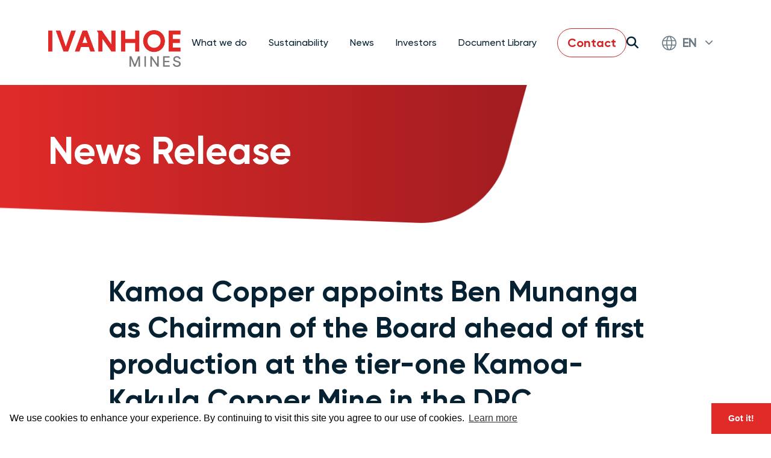

--- FILE ---
content_type: text/html; charset=UTF-8
request_url: https://www.ivanhoemines.com/news-stories/news-release/kamoa-copper-appoints-ben-munanga-as-chairman-of-the-board-ahead-of-first-production-at-the-tier-one-kamoa-kakula-copper-mine-in-the-drc/
body_size: 66620
content:
<!doctype html>
<html lang="en-CA">
<head>
<!-- Google Tag Manager -->
<script>(function(w,d,s,l,i){w[l]=w[l]||[];w[l].push({'gtm.start':
new Date().getTime(),event:'gtm.js'});var f=d.getElementsByTagName(s)[0],
j=d.createElement(s),dl=l!='dataLayer'?'&l='+l:'';j.async=true;j.src=
'https://www.googletagmanager.com/gtm.js?id='+i+dl;f.parentNode.insertBefore(j,f);
})(window,document,'script','dataLayer','GTM-5QGW8NPV');</script>
<!-- End Google Tag Manager -->
<!-- GA NEW -->
<script async src="https://www.googletagmanager.com/gtag/js?id=G-55WY2M1BDJ"></script>
<script>
  window.dataLayer = window.dataLayer || [];
  function gtag(){dataLayer.push(arguments);}
  gtag('js', new Date());

  gtag('config', 'G-55WY2M1BDJ');
</script>
<!-- GA OLD -->
<script>
(function(i,s,o,g,r,a,m){i['GoogleAnalyticsObject']=r;i[r]=i[r]||function(){
(i[r].q=i[r].q||[]).push(arguments)},i[r].l=1*new Date();a=s.createElement(o),
m=s.getElementsByTagName(o)[0];a.async=1;a.src=g;m.parentNode.insertBefore(a,m)
})(window,document,'script','//www.google-analytics.com/analytics.js','ga');ga('create', 'UA-5289638-25', 'auto');
;
ga('send', 'pageview');</script>

<meta charset="UTF-8">
<meta name="viewport" content="width=device-width, initial-scale=1">
<link rel="profile" href="https://gmpg.org/xfn/11">
<!-- Facebook Meta Tags -->
<meta property="og:url" content="https://www.ivanhoemines.com/news-stories/news-release/kamoa-copper-appoints-ben-munanga-as-chairman-of-the-board-ahead-of-first-production-at-the-tier-one-kamoa-kakula-copper-mine-in-the-drc/">
<meta property="og:type" content="website">
<meta property="og:title" content="Ivanhoe Mines">
<meta property="og:description" content="Mining with a greater purpose.">
<meta property="og:image" content="https://www.ivanhoemines.com/wp-content/themes/ivanhoemines/img/OG.jpg">
<!-- Twitter Meta Tags -->
<meta name="twitter:card" content="summary_large_image">
<meta property="twitter:domain" content="https://www.ivanhoemines.com">
<meta property="twitter:url" content="https://www.ivanhoemines.com/news-stories/news-release/kamoa-copper-appoints-ben-munanga-as-chairman-of-the-board-ahead-of-first-production-at-the-tier-one-kamoa-kakula-copper-mine-in-the-drc/">
<meta name="twitter:title" content="Ivanhoe Mines">
<meta name="twitter:description" content="Kamoa Copper appoints Ben Munanga as Chairman of the Board ahead of first production at the tier-one Kamoa-Kakula Copper Mine in the DRC">
<meta property="og:image" content="https://www.ivanhoemines.com/wp-content/themes/ivanhoemines/img/OG.jpg">

<title>Kamoa Copper appoints Ben Munanga as Chairman of the Board ahead of first production at the tier-one Kamoa-Kakula Copper Mine in the DRC &#8211; Ivanhoe Mines</title>
<meta name='robots' content='max-image-preview:large' />
<link rel='dns-prefetch' href='//cdn.jsdelivr.net' />
<link rel='dns-prefetch' href='//cdnjs.cloudflare.com' />
<link rel="alternate" type="application/rss+xml" title="Ivanhoe Mines &raquo; Feed" href="https://www.ivanhoemines.com/feed/" />
<link rel="alternate" type="application/rss+xml" title="Ivanhoe Mines &raquo; Comments Feed" href="https://www.ivanhoemines.com/comments/feed/" />
<link rel="alternate" title="oEmbed (JSON)" type="application/json+oembed" href="https://www.ivanhoemines.com/wp-json/oembed/1.0/embed?url=https%3A%2F%2Fwww.ivanhoemines.com%2Fnews-stories%2Fnews-release%2Fkamoa-copper-appoints-ben-munanga-as-chairman-of-the-board-ahead-of-first-production-at-the-tier-one-kamoa-kakula-copper-mine-in-the-drc%2F" />
<link rel="alternate" title="oEmbed (XML)" type="text/xml+oembed" href="https://www.ivanhoemines.com/wp-json/oembed/1.0/embed?url=https%3A%2F%2Fwww.ivanhoemines.com%2Fnews-stories%2Fnews-release%2Fkamoa-copper-appoints-ben-munanga-as-chairman-of-the-board-ahead-of-first-production-at-the-tier-one-kamoa-kakula-copper-mine-in-the-drc%2F&#038;format=xml" />
<style id='wp-img-auto-sizes-contain-inline-css'>
img:is([sizes=auto i],[sizes^="auto," i]){contain-intrinsic-size:3000px 1500px}
/*# sourceURL=wp-img-auto-sizes-contain-inline-css */
</style>
<link rel='stylesheet' id='ivanhoemines-style-css' href='https://www.ivanhoemines.com/wp-content/themes/ivanhoemines/style.css?ver=1766175278' media='all' />
<link rel='stylesheet' id='ivanhoemines-slider-css' href='https://cdnjs.cloudflare.com/ajax/libs/tiny-slider/2.9.4/tiny-slider.css?ver=1' media='all' />
<link rel='stylesheet' id='ivanhoemines-gallery-css' href='https://cdn.jsdelivr.net/npm/@fancyapps/ui@5.0/dist/fancybox/fancybox.css?ver=1' media='all' />
<script src="https://www.ivanhoemines.com/wp-includes/js/jquery/jquery.min.js?ver=3.7.1" id="jquery-core-js"></script>
<script src="https://www.ivanhoemines.com/wp-includes/js/jquery/jquery-migrate.min.js?ver=3.4.1" id="jquery-migrate-js"></script>
<script src="https://cdn.jsdelivr.net/npm/@fancyapps/ui@5.0/dist/fancybox/fancybox.umd.js?ver=6.9" id="ivanhoemines-popup-js"></script>
<script src="https://cdnjs.cloudflare.com/ajax/libs/tiny-slider/2.9.2/min/tiny-slider.js?ver=6.9" id="ivanhoemines-slider-js"></script>
<link rel="https://api.w.org/" href="https://www.ivanhoemines.com/wp-json/" /><link rel="EditURI" type="application/rsd+xml" title="RSD" href="https://www.ivanhoemines.com/xmlrpc.php?rsd" />
<meta name="generator" content="WordPress 6.9" />
<link rel="canonical" href="https://www.ivanhoemines.com/news-stories/news-release/kamoa-copper-appoints-ben-munanga-as-chairman-of-the-board-ahead-of-first-production-at-the-tier-one-kamoa-kakula-copper-mine-in-the-drc/" />
<link rel='shortlink' href='https://www.ivanhoemines.com/?p=1018' />
<link rel="icon" href="https://www.ivanhoemines.com/wp-content/uploads/Ivanhoe-Favicon-2.png" sizes="32x32" />
<link rel="icon" href="https://www.ivanhoemines.com/wp-content/uploads/Ivanhoe-Favicon-2.png" sizes="192x192" />
<link rel="apple-touch-icon" href="https://www.ivanhoemines.com/wp-content/uploads/Ivanhoe-Favicon-2.png" />
<meta name="msapplication-TileImage" content="https://www.ivanhoemines.com/wp-content/uploads/Ivanhoe-Favicon-2.png" />

<!-- HTML Meta Tags -->
<meta name="description" content="Olivier Binyingo, Ivanhoe Mines’ Vice President Public Affairs DRC, also appointed to Kamoa Copper’s Board Louis [&hellip;]" />

<script src="https://kit.fontawesome.com/83953b2f87.js" crossorigin="anonymous"></script>
<link rel="stylesheet" href="https://www.ivanhoemines.com/wp-content/themes/ivanhoemines/css/owl.carousel.min.css?v1">
<link href="//cdn.jsdelivr.net/npm/featherlight@1.7.14/release/featherlight.min.css" type="text/css" rel="stylesheet" />

<!-- RECAPTCHA -->

<style id='global-styles-inline-css'>
:root{--wp--preset--aspect-ratio--square: 1;--wp--preset--aspect-ratio--4-3: 4/3;--wp--preset--aspect-ratio--3-4: 3/4;--wp--preset--aspect-ratio--3-2: 3/2;--wp--preset--aspect-ratio--2-3: 2/3;--wp--preset--aspect-ratio--16-9: 16/9;--wp--preset--aspect-ratio--9-16: 9/16;--wp--preset--color--black: #000000;--wp--preset--color--cyan-bluish-gray: #abb8c3;--wp--preset--color--white: #ffffff;--wp--preset--color--pale-pink: #f78da7;--wp--preset--color--vivid-red: #cf2e2e;--wp--preset--color--luminous-vivid-orange: #ff6900;--wp--preset--color--luminous-vivid-amber: #fcb900;--wp--preset--color--light-green-cyan: #7bdcb5;--wp--preset--color--vivid-green-cyan: #00d084;--wp--preset--color--pale-cyan-blue: #8ed1fc;--wp--preset--color--vivid-cyan-blue: #0693e3;--wp--preset--color--vivid-purple: #9b51e0;--wp--preset--gradient--vivid-cyan-blue-to-vivid-purple: linear-gradient(135deg,rgb(6,147,227) 0%,rgb(155,81,224) 100%);--wp--preset--gradient--light-green-cyan-to-vivid-green-cyan: linear-gradient(135deg,rgb(122,220,180) 0%,rgb(0,208,130) 100%);--wp--preset--gradient--luminous-vivid-amber-to-luminous-vivid-orange: linear-gradient(135deg,rgb(252,185,0) 0%,rgb(255,105,0) 100%);--wp--preset--gradient--luminous-vivid-orange-to-vivid-red: linear-gradient(135deg,rgb(255,105,0) 0%,rgb(207,46,46) 100%);--wp--preset--gradient--very-light-gray-to-cyan-bluish-gray: linear-gradient(135deg,rgb(238,238,238) 0%,rgb(169,184,195) 100%);--wp--preset--gradient--cool-to-warm-spectrum: linear-gradient(135deg,rgb(74,234,220) 0%,rgb(151,120,209) 20%,rgb(207,42,186) 40%,rgb(238,44,130) 60%,rgb(251,105,98) 80%,rgb(254,248,76) 100%);--wp--preset--gradient--blush-light-purple: linear-gradient(135deg,rgb(255,206,236) 0%,rgb(152,150,240) 100%);--wp--preset--gradient--blush-bordeaux: linear-gradient(135deg,rgb(254,205,165) 0%,rgb(254,45,45) 50%,rgb(107,0,62) 100%);--wp--preset--gradient--luminous-dusk: linear-gradient(135deg,rgb(255,203,112) 0%,rgb(199,81,192) 50%,rgb(65,88,208) 100%);--wp--preset--gradient--pale-ocean: linear-gradient(135deg,rgb(255,245,203) 0%,rgb(182,227,212) 50%,rgb(51,167,181) 100%);--wp--preset--gradient--electric-grass: linear-gradient(135deg,rgb(202,248,128) 0%,rgb(113,206,126) 100%);--wp--preset--gradient--midnight: linear-gradient(135deg,rgb(2,3,129) 0%,rgb(40,116,252) 100%);--wp--preset--font-size--small: 13px;--wp--preset--font-size--medium: 20px;--wp--preset--font-size--large: 36px;--wp--preset--font-size--x-large: 42px;--wp--preset--spacing--20: 0.44rem;--wp--preset--spacing--30: 0.67rem;--wp--preset--spacing--40: 1rem;--wp--preset--spacing--50: 1.5rem;--wp--preset--spacing--60: 2.25rem;--wp--preset--spacing--70: 3.38rem;--wp--preset--spacing--80: 5.06rem;--wp--preset--shadow--natural: 6px 6px 9px rgba(0, 0, 0, 0.2);--wp--preset--shadow--deep: 12px 12px 50px rgba(0, 0, 0, 0.4);--wp--preset--shadow--sharp: 6px 6px 0px rgba(0, 0, 0, 0.2);--wp--preset--shadow--outlined: 6px 6px 0px -3px rgb(255, 255, 255), 6px 6px rgb(0, 0, 0);--wp--preset--shadow--crisp: 6px 6px 0px rgb(0, 0, 0);}:where(.is-layout-flex){gap: 0.5em;}:where(.is-layout-grid){gap: 0.5em;}body .is-layout-flex{display: flex;}.is-layout-flex{flex-wrap: wrap;align-items: center;}.is-layout-flex > :is(*, div){margin: 0;}body .is-layout-grid{display: grid;}.is-layout-grid > :is(*, div){margin: 0;}:where(.wp-block-columns.is-layout-flex){gap: 2em;}:where(.wp-block-columns.is-layout-grid){gap: 2em;}:where(.wp-block-post-template.is-layout-flex){gap: 1.25em;}:where(.wp-block-post-template.is-layout-grid){gap: 1.25em;}.has-black-color{color: var(--wp--preset--color--black) !important;}.has-cyan-bluish-gray-color{color: var(--wp--preset--color--cyan-bluish-gray) !important;}.has-white-color{color: var(--wp--preset--color--white) !important;}.has-pale-pink-color{color: var(--wp--preset--color--pale-pink) !important;}.has-vivid-red-color{color: var(--wp--preset--color--vivid-red) !important;}.has-luminous-vivid-orange-color{color: var(--wp--preset--color--luminous-vivid-orange) !important;}.has-luminous-vivid-amber-color{color: var(--wp--preset--color--luminous-vivid-amber) !important;}.has-light-green-cyan-color{color: var(--wp--preset--color--light-green-cyan) !important;}.has-vivid-green-cyan-color{color: var(--wp--preset--color--vivid-green-cyan) !important;}.has-pale-cyan-blue-color{color: var(--wp--preset--color--pale-cyan-blue) !important;}.has-vivid-cyan-blue-color{color: var(--wp--preset--color--vivid-cyan-blue) !important;}.has-vivid-purple-color{color: var(--wp--preset--color--vivid-purple) !important;}.has-black-background-color{background-color: var(--wp--preset--color--black) !important;}.has-cyan-bluish-gray-background-color{background-color: var(--wp--preset--color--cyan-bluish-gray) !important;}.has-white-background-color{background-color: var(--wp--preset--color--white) !important;}.has-pale-pink-background-color{background-color: var(--wp--preset--color--pale-pink) !important;}.has-vivid-red-background-color{background-color: var(--wp--preset--color--vivid-red) !important;}.has-luminous-vivid-orange-background-color{background-color: var(--wp--preset--color--luminous-vivid-orange) !important;}.has-luminous-vivid-amber-background-color{background-color: var(--wp--preset--color--luminous-vivid-amber) !important;}.has-light-green-cyan-background-color{background-color: var(--wp--preset--color--light-green-cyan) !important;}.has-vivid-green-cyan-background-color{background-color: var(--wp--preset--color--vivid-green-cyan) !important;}.has-pale-cyan-blue-background-color{background-color: var(--wp--preset--color--pale-cyan-blue) !important;}.has-vivid-cyan-blue-background-color{background-color: var(--wp--preset--color--vivid-cyan-blue) !important;}.has-vivid-purple-background-color{background-color: var(--wp--preset--color--vivid-purple) !important;}.has-black-border-color{border-color: var(--wp--preset--color--black) !important;}.has-cyan-bluish-gray-border-color{border-color: var(--wp--preset--color--cyan-bluish-gray) !important;}.has-white-border-color{border-color: var(--wp--preset--color--white) !important;}.has-pale-pink-border-color{border-color: var(--wp--preset--color--pale-pink) !important;}.has-vivid-red-border-color{border-color: var(--wp--preset--color--vivid-red) !important;}.has-luminous-vivid-orange-border-color{border-color: var(--wp--preset--color--luminous-vivid-orange) !important;}.has-luminous-vivid-amber-border-color{border-color: var(--wp--preset--color--luminous-vivid-amber) !important;}.has-light-green-cyan-border-color{border-color: var(--wp--preset--color--light-green-cyan) !important;}.has-vivid-green-cyan-border-color{border-color: var(--wp--preset--color--vivid-green-cyan) !important;}.has-pale-cyan-blue-border-color{border-color: var(--wp--preset--color--pale-cyan-blue) !important;}.has-vivid-cyan-blue-border-color{border-color: var(--wp--preset--color--vivid-cyan-blue) !important;}.has-vivid-purple-border-color{border-color: var(--wp--preset--color--vivid-purple) !important;}.has-vivid-cyan-blue-to-vivid-purple-gradient-background{background: var(--wp--preset--gradient--vivid-cyan-blue-to-vivid-purple) !important;}.has-light-green-cyan-to-vivid-green-cyan-gradient-background{background: var(--wp--preset--gradient--light-green-cyan-to-vivid-green-cyan) !important;}.has-luminous-vivid-amber-to-luminous-vivid-orange-gradient-background{background: var(--wp--preset--gradient--luminous-vivid-amber-to-luminous-vivid-orange) !important;}.has-luminous-vivid-orange-to-vivid-red-gradient-background{background: var(--wp--preset--gradient--luminous-vivid-orange-to-vivid-red) !important;}.has-very-light-gray-to-cyan-bluish-gray-gradient-background{background: var(--wp--preset--gradient--very-light-gray-to-cyan-bluish-gray) !important;}.has-cool-to-warm-spectrum-gradient-background{background: var(--wp--preset--gradient--cool-to-warm-spectrum) !important;}.has-blush-light-purple-gradient-background{background: var(--wp--preset--gradient--blush-light-purple) !important;}.has-blush-bordeaux-gradient-background{background: var(--wp--preset--gradient--blush-bordeaux) !important;}.has-luminous-dusk-gradient-background{background: var(--wp--preset--gradient--luminous-dusk) !important;}.has-pale-ocean-gradient-background{background: var(--wp--preset--gradient--pale-ocean) !important;}.has-electric-grass-gradient-background{background: var(--wp--preset--gradient--electric-grass) !important;}.has-midnight-gradient-background{background: var(--wp--preset--gradient--midnight) !important;}.has-small-font-size{font-size: var(--wp--preset--font-size--small) !important;}.has-medium-font-size{font-size: var(--wp--preset--font-size--medium) !important;}.has-large-font-size{font-size: var(--wp--preset--font-size--large) !important;}.has-x-large-font-size{font-size: var(--wp--preset--font-size--x-large) !important;}
/*# sourceURL=global-styles-inline-css */
</style>
</head>
<body class="wp-singular newsreleases-template-default single single-newsreleases postid-1018 wp-theme-ivanhoemines">
<!-- Google Tag Manager (noscript) -->
<noscript><iframe src="https://www.googletagmanager.com/ns.html?id=GTM-5QGW8NPV" height="0" width="0" style="display:none;visibility:hidden"></iframe></noscript>
<!-- End Google Tag Manager (noscript) -->


<header class="site-header dt mh-red">
	<nav id="site-navigation" class="main-navigation">
		<div class="container flex sb aic">
						<div class="logo"><a href="https://www.ivanhoemines.com/" rel="home"><img src="https://www.ivanhoemines.com/wp-content/themes/ivanhoemines/img/logo.png?v2" alt="Ivanhoe Mines"></a></div>	
						
			<ul class="main-nav">
										    <li class="item " aria-haspopup="true">
			        <span>What we do</span>
			    			    									<div class="mega-menu red-gradient what-we-do">
						<div class="container flex">
							<div class="left">
								<h3 class="fadeup">What we do</h3>
								<ul class="sub-menu">		
																		<li class="child-item fadeup">
					                    <a href="https://www.ivanhoemines.com/what-we-do/about-us/">About us</a>
					                					            										<li class="child-item fadeup">
					                    <a href="/what-we-do/operations-projects/kamoa-kakula-mining-complex/">Operations & Projects</a>
					                					                	<ul>
					                												<li class="subchild-item fadeup">
							                    <a href="https://www.ivanhoemines.com/what-we-do/operations-projects/kamoa-kakula-mining-complex/">Kamoa-Kakula Copper Complex</a>
							                </li>
						            												<li class="subchild-item fadeup">
							                    <a href="https://www.ivanhoemines.com/what-we-do/operations-projects/platreef-development-project/">Platreef PGM-Nickel Mine</a>
							                </li>
						            												<li class="subchild-item fadeup">
							                    <a href="https://www.ivanhoemines.com/what-we-do/operations-projects/kipushi-development-project/">Kipushi Zinc Mine</a>
							                </li>
						            												<li class="subchild-item fadeup">
							                    <a href="https://www.ivanhoemines.com/what-we-do/operations-projects/western-foreland-exploration/">Western Foreland Copper Exploration</a>
							                </li>
						            												<li class="subchild-item fadeup">
							                    <a href="https://www.ivanhoemines.com/what-we-do/operations-projects/exploration/moxico-province-and-cuando-cubango-provinces/">Regional Exploration</a>
							                </li>
						            						            		</ul>
					                					            										<li class="child-item fadeup">
					                    <a href="https://www.ivanhoemines.com/what-we-do/leadership-governance/">Leadership &#038; Governance</a>
					                					            						                </li>
					            </ul>
				            	<div class="bottom-links">
				            		<div><a href="/contact/" class="fadeup">Contact Us</a></div>
				            		<div><a href="https://ivanhoemines.simplify.hr/" class="fadeup">Careers</a></div>
				            	</div>
					        </div>
				            <div class="right">
				            	<a href="#" class="close" aria-label="Close Menu" title="Close Menu">Close <i class="fa-solid fa-x"></i></a>
				            	<Div>
				            		<div class="item fadeleft">
				            			<div class="icon"><img src="https://www.ivanhoemines.com/wp-content/themes/ivanhoemines/img/icon_nav_purpose.png" alt="Our Purpose" /></div>
				            			<div class="content"><strong>Our Purpose</strong><br>To discover, develop and produce the critical resources needed for a resilient future on planet Earth.</div>
				            		</div>
				            		<div class="item fadeleft">
				            			<div class="icon"><img src="https://www.ivanhoemines.com/wp-content/themes/ivanhoemines/img/icon_nav_vision.png" alt="Our Vision" /></div>
				            			<div class="content"><strong>Our Vision</strong><br>To become the global leader in the supply of essential metals for the world's growing population and its transition to clean energy.</div>
				            		</div>
				            		<div class="item fadeleft">
				            			<div class="icon"><img src="https://www.ivanhoemines.com/wp-content/themes/ivanhoemines/img/icon_nav_values.png" alt="Our Values" /></div>
				            			<div class="content"><strong>Our Values</strong><br>Ingenuity. Tenacity. Compassion.</div>
				            		</div>
									<a href="/what-we-do/about-us/" class="btn blue download fadeleft">Learn More</a>
				            	</Div>
				            </div>
				        </div>
			        </div>
				
				
				
								</li>                           
										    <li class="item " aria-haspopup="true">
			        <span>Sustainability</span>
			    			    				
									<div class="mega-menu red-gradient sustainability">
						<div class="container flex">
							<div class="left">
								<h3 class="fadeup">Sustainability</h3>
								<ul class="sub-menu">		
																		<li class="child-item fadeup">
					                    <a href="https://www.ivanhoemines.com/sustainability/" class="title">Overview</a>
					                					            										<li class="child-item fadeup">
					                    <a href="https://www.ivanhoemines.com/sustainability/sustainability-governance/" class="title">Sustainability Governance</a>
					                					            										<li class="child-item fadeup">
					                    <a href="https://www.ivanhoemines.com/sustainability/people/" class="title">People</a>
					                					            										<li class="child-item fadeup">
					                    <a href="https://www.ivanhoemines.com/sustainability/prosperity/" class="title">Prosperity</a>
					                					            										<li class="child-item fadeup">
					                    <a href="https://www.ivanhoemines.com/sustainability/planet/" class="title">Planet</a>
					                					            						                </li>
					            </ul>
				            	<div class="bottom-links">
				            		<div><a href="/contact/" class="fadeup">Contact Us</a></div>
				            		<div><a href="https://ivanhoemines.simplify.hr/" class="fadeup">Careers</a></div>
				            	</div>
					        </div>
				            <div class="right">
				            	<a href="#" class="close" aria-label="Close Menu" title="Close Menu">Close <i class="fa-solid fa-x"></i></a>
				            	<h4 class="fadeleft">Latest Sustainability Report</h4>

				            	<div class="report fadeleft">
									<div class="image"><a href="https://www.ivanhoemines.com/wp-content/uploads/2024_Sustainability_Report.pdf" target="_blank" title="Click to view 2024 Sustainability Report"><img src="https://www.ivanhoemines.com/wp-content/uploads/sustainability-report-cover.png" alt="2024 Sustainability Report"></a></div>									<a href="https://www.ivanhoemines.com/wp-content/uploads/2024_Sustainability_Report.pdf" target="_blank" class="btn blue download fadeleft">Download <i class="fa-solid fa-file-pdf" aria-label="Click here to view report"></i></a>
																</div>
				            </div>
				        </div>
			        </div>
				
				
								</li>                           
										    <li class="item " aria-haspopup="true">
			        <span>News</span>
			    			    				
				
									<div class="mega-menu red-gradient news-stories">
						<div class="container flex">
							<div class="left">
								<h3 class="fadeup">News</h3>
								<ul class="sub-menu">		
																		<li class="child-item fadeup">
														                    <a href="https://www.ivanhoemines.com/news-stories/news-presentations/" class="title">News</a>
																							            										<li class="child-item fadeup">
									                                        <a href="/news-stories/news-presentations/#presentations" class="title nav-presentation">Presentations</a>
																							            										<li class="child-item fadeup">
														                    <a href="https://www.ivanhoemines.com/news-stories/stories/" class="title">Stories</a>
																							            										<li class="child-item fadeup">
														                    <a href="https://www.ivanhoemines.com/news-stories/multi-media-library/" class="title">Multimedia Library</a>
																							            						                </li>
					            </ul>
				            	<div class="bottom-links">
				            		<div><a href="/contact/" class="fadeup">Contact Us</a></div>
				            		<div><a href="https://ivanhoemines.simplify.hr/" class="fadeup">Careers</a></div>
				            	</div>
					        </div>
				            <div class="right">
				            	<a href="#" class="close" aria-label="Close Menu" title="Close Menu">Close <i class="fa-solid fa-x"></i></a>
				            	<h4 class="fadeleft">Latest News</h4>
								<div class="stories">
								    								<a href="https://www.ivanhoemines.com/news-stories/news-release/ivanhoe-mines-provides-2025-production-results-2026-production-guidance/" class="item fadeleft">
    									<div class="image" style="background-image:url(https://www.ivanhoemines.com/wp-content/uploads/image2-1.jpeg);"></div>
										<div class="details">
							            	<div class="group">
							            		<div class="date">15 Jan 2026</div>
							                	<div class="title">Ivanhoe Mines Provides 2025 Production Results, 2026 Production Guidance</div>
							                </div>
							                <div class="description">Kamoa-Kakula produced 388,838 tonnes of copper in concentrate in 2025, achieving guidance Ivanhoe confirms previously set...</div>
							                <div class="link">Read more <i class="fa-solid fa-arrow-right"></i></div>
						                </div>
						            </a>

								    								<a href="https://www.ivanhoemines.com/news-stories/news-release/ivanhoe-mines-announces-update-on-platreef-the-worlds-largest-precious-metals-mine-under-development/" class="item fadeleft">
    									<div class="image" style="background-image:url(https://www.ivanhoemines.com/wp-content/uploads/251210-IVN-112-scaled.jpg);"></div>
										<div class="details">
							            	<div class="group">
							            		<div class="date">12 Jan 2026</div>
							                	<div class="title">Ivanhoe Mines Announces Update on Platreef, the World's Largest Precious Metals Mine Under Development</div>
							                </div>
							                <div class="description">Ramp up of Phase 1 concentrator advancing to plan; first sale of concentrate completed Shaft #3...</div>
							                <div class="link">Read more <i class="fa-solid fa-arrow-right"></i></div>
						                </div>
						            </a>

								    								<a href="https://www.ivanhoemines.com/news-stories/news-release/ivanhoe-mines-announces-first-anode-production-from-kamoa-kakula-copper-smelter/" class="item fadeleft">
    									<div class="image" style="background-image:url(https://www.ivanhoemines.com/wp-content/uploads/251229-KCSA-128-scaled.jpg);"></div>
										<div class="details">
							            	<div class="group">
							            		<div class="date">02 Jan 2026</div>
							                	<div class="title">Ivanhoe Mines Announces First Anode Production from Kamoa-Kakula Copper Smelter</div>
							                </div>
							                <div class="description">Kamoa-Kakula smelter is Africa&#8217;s largest copper smelter with a capacity of 500,000 tonnes of copper per...</div>
							                <div class="link">Read more <i class="fa-solid fa-arrow-right"></i></div>
						                </div>
						            </a>

																</div>
				            </div>
				        </div>
			        </div>
				
								</li>                           
										    <li class="item " aria-haspopup="true">
			        <span>Investors</span>
			    			    				
				
				
									<div class="mega-menu red-gradient investors">
						<div class="container flex">
							<div class="left">
								<h3 class="fadeup">Investors</h3>
								<ul class="sub-menu">		
																		<li class="child-item fadeup">
					                    <a href="https://www.ivanhoemines.com/investors/investor-hub/" class="title">Investor Hub</a>
					                					            										<li class="child-item fadeup">
					                    <a href="https://www.ivanhoemines.com/investors/investor-faqs/" class="title">Investor FAQs</a>
					                					            										<li class="child-item fadeup">
					                    <a href="https://www.ivanhoemines.com/investors/document-library/" class="title">Document Library</a>
					                					            										<li class="child-item fadeup">
					                    <a href="https://www.ivanhoemines.com/investors/debt-information/" class="title">Debt Information</a>
					                					            						                </li>
					            </ul>
				            	<div class="bottom-links">
				            		<div><a href="/contact/" class="fadeup">Contact Us</a></div>
				            		<div><a href="https://ivanhoemines.simplify.hr/" class="fadeup">Careers</a></div>
				            	</div>
					        </div>
				            <div class="right">
				            	<a href="#" class="close" aria-label="Close Menu" title="Close Menu">Close <i class="fa-solid fa-x"></i></a>
				            	<h4 class="fadeleft">Latest Investor Presentation</h4>

				            	<div class="report fadeleft">
									<div class="image"><a href="https://www.ivanhoemines.com/wp-content/uploads/2025-12-01-IVN-Investor-Presentation-VF.pdf" target="_blank" title="Click to view Ivanhoe Mines, Investor Presentation, December 2025"><img src="https://www.ivanhoemines.com/wp-content/uploads/Screenshot-2025-12-09-075302.png" alt="Ivanhoe Mines, Investor Presentation, December 2025"></a></div>									<a href="https://www.ivanhoemines.com/wp-content/uploads/2025-12-01-IVN-Investor-Presentation-VF.pdf" target="_blank" class="btn blue download fadeleft">Download <i class="fa-solid fa-file-pdf" aria-label="Click here to view Presentation"></i></a>
																</div>
								<div class="stock-summary fadeleft tsx">
									<div class="date">23 Jan 26</div>
									<div class="ticker"><a href="/investors/investor-hub/#stock-charts">TSX: IVN</a></div>
									<div class="price">CA$16.96<span class="change">+4.76%</span></div>								
								</div>
								<div class="stock-summary fadeleft">
									<div class="date">23 Jan 26</div>
									<div class="ticker"><a href="/investors/investor-hub/#stock-charts">OTCQX: IVPAF</a></div>
									<div class="price">US$12.38<span class="change">+5.36%</span></div>
								</div>
				            </div>
				        </div>
			        </div>
								</li>                           
										        <li class="item reports">
<span><a href="https://www.ivanhoemines.com/investors/document-library/">Document Library</a></span>


			    			    				
				
				
								</li>                           
										    <li class="item contact">
			        <a href="https://www.ivanhoemines.com/contact/">Contact</a>

			    			    				
				
				
								</li>                           
						</ul>
			<div class="language-search-container">
				<div class="search"><a href="/search/"><i class="fas fa-search"></i></a></div>
				<div class="language-selector">
					<div class="selected">
						<svg width="24" height="25" viewBox="0 0 24 25" fill="none" xmlns="http://www.w3.org/2000/svg">
							<g id="Icons/Flag/Globe">
							<path id="Vector" d="M12 0.454637C8.81732 0.454637 5.76521 1.71898 3.51473 3.96937C1.26434 6.21976 0 9.27224 0 12.4546C0 15.637 1.26434 18.6894 3.51473 20.9399C5.76512 23.1903 8.81761 24.4546 12 24.4546C15.1824 24.4546 18.2348 23.1903 20.4853 20.9399C22.7357 18.6895 24 15.637 24 12.4546C24 10.3482 23.4455 8.27886 22.3923 6.45461C21.3391 4.63037 19.8242 3.11551 18 2.06231C16.1757 1.00912 14.1063 0.45459 12 0.45459L12 0.454637ZM14.6961 22.4971C15.5867 21.0784 16.2773 18.9744 16.6427 16.4918L21.5841 16.492C20.9664 17.9498 20.0254 19.248 18.8321 20.2884C17.6386 21.3288 16.2243 22.0841 14.6961 22.4973L14.6961 22.4971ZM2.42934 16.4918L7.35746 16.492C7.72279 18.9748 8.42403 21.0787 9.30408 22.4973V22.4971C7.77579 22.084 6.36155 21.3286 5.16812 20.2882C3.97483 19.2478 3.03382 17.9497 2.41606 16.4918H2.42934ZM9.31746 2.41179C8.51741 3.69175 7.87213 5.52918 7.48822 7.6999L2.75477 7.70009C3.41978 6.41251 4.34554 5.27727 5.47297 4.36693C6.6006 3.4566 7.90527 2.79083 9.30408 2.41212L9.31746 2.41179ZM21.2456 7.6999H16.5335C16.1496 5.52913 15.5069 3.69989 14.7043 2.41179C16.1016 2.79144 17.4048 3.45755 18.5309 4.36789C19.657 5.27842 20.5815 6.4129 21.2456 7.69976V7.6999ZM12.0003 22.8547C11.5336 22.8547 10.707 22.0547 9.99494 20.332V20.3322C9.51113 19.0952 9.17108 17.8067 8.98175 16.4921H15.0189C14.8296 17.8067 14.4895 19.0952 14.0057 20.3322C13.2937 22.0549 12.467 22.8547 12.0003 22.8547V22.8547ZM12.0003 2.05464C12.467 2.05464 13.2937 2.85469 14.0057 4.57737C14.4053 5.58632 14.7036 6.63223 14.8963 7.70014H9.10442C9.29713 6.63223 9.59547 5.58628 9.99504 4.57737C10.7071 2.85469 11.5337 2.05483 12.0004 2.05483L12.0003 2.05464ZM8.67237 12.4547C8.67162 11.4003 8.73394 10.347 8.85894 9.3001H15.1418C15.2668 10.347 15.3291 11.4003 15.3284 12.4547C15.3284 13.2787 15.2884 14.0974 15.2164 14.892H8.78448C8.7125 14.0974 8.6725 13.2787 8.6725 12.4547H8.67237ZM7.17365 14.892H1.89077C1.44266 13.0423 1.51186 11.105 2.09073 9.29201H7.24551C7.12926 10.3421 7.07141 11.3981 7.07215 12.4546C7.07215 13.2892 7.10675 14.1053 7.17353 14.8919L7.17365 14.892ZM16.7551 9.29201L21.9099 9.29219C22.4888 11.1051 22.5579 13.0424 22.1099 14.8922H16.827C16.8936 14.0922 16.9284 13.2921 16.9284 12.4549C16.9289 11.4009 16.8711 10.3477 16.755 9.30029L16.7551 9.29201Z" fill="white"/>
							</g>
						</svg>
						<span>EN</span>
					</div>
					<ul>
						<li><a href="http://www.ivanhoemines.com/" aria-label="View website in English"><img src="https://www.ivanhoemines.com/wp-content/themes/ivanhoemines/img/uk-flag-circular.svg" alf="English flag icon" /> English</a></li>
						<li><a href="http://fr.ivanhoemines.com/" aria-label="View website in French"><img src="https://www.ivanhoemines.com/wp-content/themes/ivanhoemines/img/france-flag-circular.svg" alf="French flag icon" /> Français</a></li>
						<li><a href="http://jp.ivanhoemines.com/" aria-label="View website in Japanese"><img src="https://www.ivanhoemines.com/wp-content/themes/ivanhoemines/img/japan-flag-circular.svg" alf="Japanese flag icon" /> 日本語</a></li>
						<li><a href="http://cn.ivanhoemines.com/" aria-label="View website in Chinese"><img src="https://www.ivanhoemines.com/wp-content/themes/ivanhoemines/img/china-flag-circular.svg" alf="Chinese flag icon" /> 中文</a></li>
					</ul>
				</div>	
			</div>
		</div>
	</nav>
</header>


<header class="site-header mobile mh-red">

	<div class="logo">
		<div class="container"><a href="/" title="Return to home page"><img src="https://www.ivanhoemines.com/wp-content/themes/ivanhoemines/img/logo.png?v2" alt="Ivanhoe Mines Logo" class="colour" /><img src="https://www.ivanhoemines.com/wp-content/themes/ivanhoemines/img/logo_white.png?v2" alt="Ivanhoe Mines Logo" class="white" /></a></div>
	</div>
	<div class="menu-icon" aria-expanded="false" aria-controls="mobile-menu" aria-label="Click/tap to toggle navigation menu open/close"><span></span><span></span><span></span></div>

    <div id="mobile-menu">
    	<div class="hold">
    		<ul class="mobile-menu">
    							<li class="top-level  ">
			        <a href="https://www.ivanhoemines.com/what-we-do/" class="has-submenu top-level">
			            What we do			        </a>
			    
								    <div class="sub">
						<div class="back" aria-label="Return to previous menu"><i class="fa-solid fa-arrow-left"></i></div>
						<div class="sub-contents">
							<div class="title">What we do</div>
							<ul class="sub">						
																<li class="child-item">
				                    <a href="https://www.ivanhoemines.com/what-we-do/about-us/" class="">About us</a>
				                				            									<li class="child-item">
				                    <a href="/what-we-do/operations-projects/kamoa-kakula-mining-complex/" class="has-subsubmenu ">Operations & Projects</a>
				                				                	<ul>
				                											<li class="subchild-item">
						                    <a href="https://www.ivanhoemines.com/what-we-do/operations-projects/kamoa-kakula-mining-complex/">Kamoa-Kakula Copper Complex</a>
						                </li>
					            											<li class="subchild-item">
						                    <a href="https://www.ivanhoemines.com/what-we-do/operations-projects/platreef-development-project/">Platreef PGM-Nickel Mine</a>
						                </li>
					            											<li class="subchild-item">
						                    <a href="https://www.ivanhoemines.com/what-we-do/operations-projects/kipushi-development-project/">Kipushi Zinc Mine</a>
						                </li>
					            											<li class="subchild-item">
						                    <a href="https://www.ivanhoemines.com/what-we-do/operations-projects/western-foreland-exploration/">Western Foreland Copper Exploration</a>
						                </li>
					            											<li class="subchild-item">
						                    <a href="https://www.ivanhoemines.com/what-we-do/operations-projects/exploration/moxico-province-and-cuando-cubango-provinces/">Regional Exploration</a>
						                </li>
					            					            		</ul>
				                				            									<li class="child-item">
				                    <a href="https://www.ivanhoemines.com/what-we-do/leadership-governance/" class="">Leadership &#038; Governance</a>
				                				            					                </li>
				            </ul>
				        </div>
			        </div>
		    			   		</li>           
							<li class="top-level  ">
			        <a href="https://www.ivanhoemines.com/sustainability/" class="has-submenu top-level">
			            Sustainability			        </a>
			    
								    <div class="sub">
						<div class="back" aria-label="Return to previous menu"><i class="fa-solid fa-arrow-left"></i></div>
						<div class="sub-contents">
							<div class="title">Sustainability</div>
							<ul class="sub">						
																<li class="child-item">
				                    <a href="https://www.ivanhoemines.com/sustainability/" class="">Overview</a>
				                				            									<li class="child-item">
				                    <a href="https://www.ivanhoemines.com/sustainability/sustainability-governance/" class="">Sustainability Governance</a>
				                				            									<li class="child-item">
				                    <a href="https://www.ivanhoemines.com/sustainability/people/" class="">People</a>
				                				            									<li class="child-item">
				                    <a href="https://www.ivanhoemines.com/sustainability/prosperity/" class="">Prosperity</a>
				                				            									<li class="child-item">
				                    <a href="https://www.ivanhoemines.com/sustainability/planet/" class="">Planet</a>
				                				            					                </li>
				            </ul>
				        </div>
			        </div>
		    			   		</li>           
							<li class="top-level  ">
			        <a href="https://www.ivanhoemines.com/news-stories/" class="has-submenu top-level">
			            News			        </a>
			    
								    <div class="sub">
						<div class="back" aria-label="Return to previous menu"><i class="fa-solid fa-arrow-left"></i></div>
						<div class="sub-contents">
							<div class="title">News</div>
							<ul class="sub">						
																<li class="child-item">
				                    <a href="https://www.ivanhoemines.com/news-stories/news-presentations/" class="">News</a>
				                				            									<li class="child-item">
				                    <a href="/news-stories/news-presentations/#presentations" class="">Presentations</a>
				                				            									<li class="child-item">
				                    <a href="https://www.ivanhoemines.com/news-stories/stories/" class="">Stories</a>
				                				            									<li class="child-item">
				                    <a href="https://www.ivanhoemines.com/news-stories/multi-media-library/" class="">Multimedia Library</a>
				                				            					                </li>
				            </ul>
				        </div>
			        </div>
		    			   		</li>           
							<li class="top-level  ">
			        <a href="https://www.ivanhoemines.com/investors/" class="has-submenu top-level">
			            Investors			        </a>
			    
								    <div class="sub">
						<div class="back" aria-label="Return to previous menu"><i class="fa-solid fa-arrow-left"></i></div>
						<div class="sub-contents">
							<div class="title">Investors</div>
							<ul class="sub">						
																<li class="child-item">
				                    <a href="https://www.ivanhoemines.com/investors/investor-hub/" class="">Investor Hub</a>
				                				            									<li class="child-item">
				                    <a href="https://www.ivanhoemines.com/investors/investor-faqs/" class="">Investor FAQs</a>
				                				            									<li class="child-item">
				                    <a href="https://www.ivanhoemines.com/investors/document-library/" class="">Document Library</a>
				                				            									<li class="child-item">
				                    <a href="https://www.ivanhoemines.com/investors/debt-information/" class="">Debt Information</a>
				                				            					                </li>
				            </ul>
				        </div>
			        </div>
		    			   		</li>           
							<li class="top-level  reports">
			        <a href="https://www.ivanhoemines.com/investors/document-library/" class="top-level">
			            Document Library			        </a>
			    
						   		</li>           
							<li class="top-level  contact">
			        <a href="https://www.ivanhoemines.com/contact/" class="top-level">
			            Contact			        </a>
			    
						   		</li>           
							<li class="top-level careers">
					<a href="https://ivanhoemines.simplify.hr/" class="top-level">Careers</a>
				</li>
			</ul>
			<div class="mobile-nav-bg">
				<img src="https://www.ivanhoemines.com/wp-content/themes/ivanhoemines/img/mobile_nav_bg.png" class="layer1" />
			</div>
			<div class="language-search-container">
				<div class="search"><a href="/search/"><i class="fas fa-search"></i></a></div>
				<div class="language-selector">
					<div class="selected">
						<svg width="24" height="25" viewBox="0 0 24 25" fill="none" xmlns="http://www.w3.org/2000/svg">
							<g id="Icons/Flag/Globe">
							<path id="Vector" d="M12 0.454637C8.81732 0.454637 5.76521 1.71898 3.51473 3.96937C1.26434 6.21976 0 9.27224 0 12.4546C0 15.637 1.26434 18.6894 3.51473 20.9399C5.76512 23.1903 8.81761 24.4546 12 24.4546C15.1824 24.4546 18.2348 23.1903 20.4853 20.9399C22.7357 18.6895 24 15.637 24 12.4546C24 10.3482 23.4455 8.27886 22.3923 6.45461C21.3391 4.63037 19.8242 3.11551 18 2.06231C16.1757 1.00912 14.1063 0.45459 12 0.45459L12 0.454637ZM14.6961 22.4971C15.5867 21.0784 16.2773 18.9744 16.6427 16.4918L21.5841 16.492C20.9664 17.9498 20.0254 19.248 18.8321 20.2884C17.6386 21.3288 16.2243 22.0841 14.6961 22.4973L14.6961 22.4971ZM2.42934 16.4918L7.35746 16.492C7.72279 18.9748 8.42403 21.0787 9.30408 22.4973V22.4971C7.77579 22.084 6.36155 21.3286 5.16812 20.2882C3.97483 19.2478 3.03382 17.9497 2.41606 16.4918H2.42934ZM9.31746 2.41179C8.51741 3.69175 7.87213 5.52918 7.48822 7.6999L2.75477 7.70009C3.41978 6.41251 4.34554 5.27727 5.47297 4.36693C6.6006 3.4566 7.90527 2.79083 9.30408 2.41212L9.31746 2.41179ZM21.2456 7.6999H16.5335C16.1496 5.52913 15.5069 3.69989 14.7043 2.41179C16.1016 2.79144 17.4048 3.45755 18.5309 4.36789C19.657 5.27842 20.5815 6.4129 21.2456 7.69976V7.6999ZM12.0003 22.8547C11.5336 22.8547 10.707 22.0547 9.99494 20.332V20.3322C9.51113 19.0952 9.17108 17.8067 8.98175 16.4921H15.0189C14.8296 17.8067 14.4895 19.0952 14.0057 20.3322C13.2937 22.0549 12.467 22.8547 12.0003 22.8547V22.8547ZM12.0003 2.05464C12.467 2.05464 13.2937 2.85469 14.0057 4.57737C14.4053 5.58632 14.7036 6.63223 14.8963 7.70014H9.10442C9.29713 6.63223 9.59547 5.58628 9.99504 4.57737C10.7071 2.85469 11.5337 2.05483 12.0004 2.05483L12.0003 2.05464ZM8.67237 12.4547C8.67162 11.4003 8.73394 10.347 8.85894 9.3001H15.1418C15.2668 10.347 15.3291 11.4003 15.3284 12.4547C15.3284 13.2787 15.2884 14.0974 15.2164 14.892H8.78448C8.7125 14.0974 8.6725 13.2787 8.6725 12.4547H8.67237ZM7.17365 14.892H1.89077C1.44266 13.0423 1.51186 11.105 2.09073 9.29201H7.24551C7.12926 10.3421 7.07141 11.3981 7.07215 12.4546C7.07215 13.2892 7.10675 14.1053 7.17353 14.8919L7.17365 14.892ZM16.7551 9.29201L21.9099 9.29219C22.4888 11.1051 22.5579 13.0424 22.1099 14.8922H16.827C16.8936 14.0922 16.9284 13.2921 16.9284 12.4549C16.9289 11.4009 16.8711 10.3477 16.755 9.30029L16.7551 9.29201Z" fill="white"/>
							</g>
						</svg>
						<span>EN</span>
					</div>
					<ul>
						<li><a href="http://www.ivanhoemines.com/" aria-label="View website in English"><img src="https://www.ivanhoemines.com/wp-content/themes/ivanhoemines/img/uk-flag-circular.svg" alf="English flag icon" /> English</a></li>
						<li><a href="http://fr.ivanhoemines.com/" aria-label="View website in French"><img src="https://www.ivanhoemines.com/wp-content/themes/ivanhoemines/img/france-flag-circular.svg" alf="French flag icon" /> Français</a></li>
						<li><a href="http://jp.ivanhoemines.com/" aria-label="View website in Japanese"><img src="https://www.ivanhoemines.com/wp-content/themes/ivanhoemines/img/japan-flag-circular.svg" alf="Japanese flag icon" /> 日本語</a></li>
						<li><a href="http://cn.ivanhoemines.com/" aria-label="View website in Chinese"><img src="https://www.ivanhoemines.com/wp-content/themes/ivanhoemines/img/china-flag-circular.svg" alf="Chinese flag icon" /> 中文</a></li>
					</ul>
				</div>	
			</div>
		</div>
	</div>
</header>
<main class="mh-red">
<section id="hero" class="red">
	<div class="content container">

	

					<h1>News Release</h1>
				<p></p>

			</div>
	<div class="image" style="background-image:url("></div>
</section>



	<div id="content" class="container">
			
<article id="post-1018" class="post-1018 newsreleases type-newsreleases status-publish hentry">
	<div class="article-header">
	<h2 class="title">Kamoa Copper appoints Ben Munanga as Chairman of the Board ahead of first production at the tier-one Kamoa-Kakula Copper Mine in the DRC</h2>		<div class="flex sb aic">
			<div class="date">
			Publish date: 08 April 2021
				</div>
			<div class="share">Share: <a href="https://www.linkedin.com/sharing/share-offsite/?url=https://www.ivanhoemines.com/news-stories/news-release/kamoa-copper-appoints-ben-munanga-as-chairman-of-the-board-ahead-of-first-production-at-the-tier-one-kamoa-kakula-copper-mine-in-the-drc/" target="_blank"><i class="fa-brands fa-linkedin"></i></a><a href="https://www.twitter.com/share?text=Kamoa Copper appoints Ben Munanga as Chairman of the Board ahead of first production at the tier-one Kamoa-Kakula Copper Mine in the DRC&url=https://www.ivanhoemines.com/news-stories/news-release/kamoa-copper-appoints-ben-munanga-as-chairman-of-the-board-ahead-of-first-production-at-the-tier-one-kamoa-kakula-copper-mine-in-the-drc/" target="_blank"><i class="fa-brands fa-twitter"></i></a></div>
		</div>

					<a class="btn download" href="https://www.ivanhoemines.com/wp-content/uploads/kamoa_copper_appoints_ben_munanga_as_chairman_april_8-.pdf" target="_blank"><i class="fa-regular fa-arrow-down-to-line"></i> Download PDF</a>
		


			</div>

	<div class="article-content">

		<p align="center"><strong>Olivier Binyingo, Ivanhoe Mines’ Vice President Public Affairs DRC, also appointed to Kamoa Copper’s Board</strong></p>
<p align="center"><strong>Louis Watum appointed General Manager of the Kipushi zinc-copper-silver project; also serves as President of the Chamber of Mines at the Federation of Enterprises of Congo</strong></p>
<div class="OneLinkHide_zh">
<p><strong>KOLWEZI, DEMOCRATIC REPUBLIC OF CONGO – Ivanhoe Mines (TSX: IVN; OTCQX: IVPAF) Co-Chairs Robert Friedland and Yufeng “Miles” Sun are pleased to announce that Kamoa Copper SA has appointed Ben Munanga as Chairman of its Board of Directors. Kamoa Copper is the Democratic Republic of Congo (DRC) operating company of the joint venture between Ivanhoe Mines, Zijin Mining Group, Crystal River and the Government of the DRC that is developing the Kamoa-Kakula Copper Mine. </strong></p>
<p><strong>Mr. Munanga has been the General Manager of Ivanhoe Mines Energy DRC (IVEN) – a sister company of Kamoa Copper that is responsible for delivering reliable, clean, renewable hydropower to the Kamoa-Kakula Copper Mine – since August 2015. </strong></p>
<p><img decoding="async" class="align_right" src="/site/assets/files/5220/image003.300x0-is.png" alt="" width="300" /><strong><span style="color: red;">About Ben Munanga</span></strong></p>
<p align="left"><strong>Mr. Munanga has served as the General Manager of Ivanhoe Mines Energy DRC (IVEN) since August 2015. </strong></p>
<p align="left"><strong>Prior to joining IVEN, Mr. Munanga was the Head of Power, Infrastructure &amp; Bulk Services with Eurasian Natural Resources Corporation (ENRC) since 2009.</strong></p>
<p><strong>Mr. Munanga is an electrical engineer. He holds a Bachelor’s Degree in Electrical Engineering from the University of Mons, Belgium. He currently is Chairman of the Energy Commission of the Chamber of Mines. Before joining the mining industry in 2006, he held various senior positions in Eskom, South Africa for 11 years.</strong></p>
<p><strong>In a concurrent move, Olivier Binyingo, Ivanhoe Mines’ Vice President Public Affairs DRC, was appointed to the Board of Directors of Kamoa Copper to further enhance Kamoa Copper’s collaboration with government partners and local communities.</strong></p>
<p><strong>Mr. Munanga replaces Louis Watum as Chairman of Kamoa Copper’s Board of Directors. Mr. Watum has been appointed General Manager of Ivanhoe’s Kipushi zinc-copper-silver project, a joint-venture with the DRC state-owned mining company La Générale des Carrières et des Mines (Gécamines). Mr. Watum also serves as President of the Chamber of Mines at the Federation of Enterprises of Congo (FEC).</strong></p>
<p><strong>“We would also like to acknowledge Ben for his excellent work in upgrading the Mwadingusha hydropower plant; a private-public partnership with the DRC’s state-owned power company La Société Nationale d&#8217;Electricité (SNEL) that is providing clean hydro-generated electricity to the national grid for Kamoa-Kakula’s Phase 1 and Phase 2 production, as well as local communities,” Mr. Friedland said. “During his six-year tenure at Ivanhoe Mines Energy DRC, Ben has become a trusted leader. His knowledge of our businesses and proven ability to partner across the industry make him ideal to advance our efforts at Kamoa Copper.”</strong></p>
<p><strong>“We are thrilled to have Ben and Olivier join Kamoa Copper’s board of directors as we pursue our goal of building an enduring, responsible, multinational mining company. Both Ben and Olivier are passionate advocates of the DRC mining industry, and we believe they will provide valuable perspectives as Kamoa Copper continues its journey to becoming the world’s greenest, major copper producer,” Mr. Friedland continued. </strong></p>
<p><strong>“We&#8217;re immensely proud of Kamoa Copper’s outstanding commitment to social and environmental responsibility, as well as its significant investments in the development of policies and programs for workplace safety, diversity, community development, and education. We expect that this commitment will continue to strengthen under Ben’s leadership,” Mr. Friedland added.</strong></p>
<p><strong>“</strong><strong>Mr. Watum’s appointment as head of the Kipushi Project is evidence of Ivanhoe’s intention of developing the mine in a timely fashion with the cooperation of our government partners and our host communities,” said Mr. Friedland. </strong></p>
<p><img decoding="async" class="align_left" src="/site/assets/files/5220/image004.300x0-is.png" alt="" width="300" /><strong><span style="color: red;">About Olivier Binyingo</span></strong></p>
<p><strong>Olivier Binyingo, Ivanhoe Mines’ Vice President Public Affairs DRC, also was appointed to the Board of Directors of Kamoa Copper. Mr. Binyingo joined Ivanhoe Mines in November 2020 with a focus on enhancing relationships with the DRC’s public sector stakeholders of both the Kamoa-Kakula and Kipushi projects. </strong></p>
<p><strong>Olivier holds a Master of Laws from the Katholieke Universiteit Leuven (Belgium) and a Master in Security and Defence from the Université Grenoble Alpes (France). </strong></p>
<p><strong>Before joining Ivanhoe Mines, Mr. Binyingo held senior positions in a number of professional services firms, advising clients on their projects and operations on the African continent. Legal directory Chambers Global has consistently recognized Olivier as an expert on the Democratic Republic of Congo.  In addition, he was ranked as one of the most influential lawyers in Francophone Africa in 2019 by Jeune Afrique.</strong></p>
<p><img decoding="async" class="align_right" src="/site/assets/files/5220/image005.jpg" alt="" width="300" /><strong><span style="color: red;">About Louis Watum</span></strong></p>
<p><strong>Louis Watum joined Ivanhoe Mines in December 2014 as Managing Director of the company’s operations in the DRC. In March 2015, he was appointed to the additional role of General Manager, Kamoa Copper SA.</strong></p>
<p><strong>Prior to joining Ivanhoe Mines, between 2010 and 2014, he successfully led the development and commissioning of Randgold’s Kibali Project (Randgold’s interest in Kibali subsequently sold to Barrick Gold), which followed his work on the launch of Moto Gold Mines’ Moto Project from 2006 to 2009. </strong><strong>He was the Operations Manager at the Yatela Gold Mine in Mali from 2001 to 2005.</strong></p>
<p><strong><span style="color: red;">Kamoa Copper Board of Directors</span></strong></p>
<p><strong>Mr. Binyingo joins Marna Cloete, Ivanhoe’s President and CFO, as Ivanhoe’s appointees on the Kamoa Copper board. Zijin Mining, Ivanhoe’s equal partner, also has two appointees on the board Abraham Li and Chen Yong and the Government of the DRC has one appointee Bernadette Mpundu Mpia. Mark Farren, Kamoa Copper’s Chief Executive Office, and Ben Munanga are the two appointees from Kamoa Copper’s management team.</strong></p>
<p><strong>The Kamoa-Kakula Copper Mine </strong><strong>is a joint venture between Ivanhoe Mines (39.6%), Zijin Mining Group (39.6%), Crystal River Global Limited (0.8%) and the DRC government (20%). Ivanhoe Mines and Zijin Mining are co-funding development of the project. Initial copper concentrate production from the Kakula Mine, the first of multiple mines planned on the 400-square-kilometre Kamoa-Kakula mining licence, is scheduled to begin this July.</strong></p>
<p><strong><span style="color: red;">About Ivanhoe Mines</span></strong></p>
<p><strong>Ivanhoe Mines is a Canadian mining company focused on advancing its three principal joint-venture projects in Southern Africa: the development of major new, mechanized, underground mines at the Kamoa-Kakula copper discoveries in the DRC and at the Platreef palladium-platinum-nickel-copper-rhodium-gold discovery in South Africa; and the extensive redevelopment and upgrading of the historic Kipushi zinc-copper-germanium-silver mine, also in the DRC. </strong></p>
<p><strong>Kamoa-Kakula is expected to begin producing copper in July 2021 and, through phased expansions, is positioned to become one of the world&#8217;s largest copper producers. Kamoa-Kakula and Kipushi will be powered by clean, renewable hydro-generated electricity and will be among the world’s lowest greenhouse gas emitters per unit of metal produced. Ivanhoe also is exploring for new copper discoveries on its wholly-owned Western Foreland exploration licences in the DRC, near the Kamoa-Kakula Project. </strong></p>
<p><strong>Information contacts</strong></p>
<p>Investors: Bill Trenaman +1.604.331.9834 / Media: Matthew Keevil +1.604.558.1034</p>
</div>
 




		
	</div>
	<div class="article-footer flex sb aic">
		<div class="next"><a href="https://www.ivanhoemines.com/news-stories/news-release/kamoa-kakula-joint-venture-signs-agreement-with-the-drcs-state-owned-power-company-to-upgrade-turbine-5-at-the-inga-ii-hydropower-complex/" rel="next"><span><i class="fa-solid fa-arrow-left"></i></span> <label>Next</label></a></div>
		<div class="all"><a href="/news-stories/news-presentations/"><i class="fa-solid fa-grid-round"></i> All Posts</a></div>
		<div class="prev"><a href="https://www.ivanhoemines.com/news-stories/news-release/kamoa-kakula-shatters-previous-production-records-mining-400000-tonnes-of-ore-grading-5-36-copper-in-march-including-100000-tonnes-grading-8-70-copper-from-the-centre-of-the-kakula-mine/" rel="prev"><label>Previous</label> <span><i class="fa-solid fa-arrow-right"></i></span></a></div>
	</div>


</article><!-- #post-1018 -->
	</div>	

<section id="stock-summary" class="red-gradient">
	<a href="/investors/investor-hub/#stock-charts" class="container flex fs wrap">
		<div class="flex">
			<div>
				<div class="date">23 Jan 26</div>
				<div class="ticker">TSX: IVN</div>
			</div>
			<div>
				<div class="price">CA$16.96</div>
				<div class="change">+4.76%</div>
			</div>
		</div>
		<div class="flex">
			<div>
				<div class="date">23 Jan 26</div>
				<div class="ticker">OTCQX: IVPAF</div>
			</div>
			<div>
				<div class="price">US$12.38</div>
				<div class="change">+5.36%</div>
			</div>
		</div>
		
	</a>
</section></main>
<footer class="site-footer">
	<div class="container">
		<div class="logo"><a href="https://www.ivanhoemines.com/" rel="home"><img src="https://www.ivanhoemines.com/wp-content/themes/ivanhoemines/img/logo.png?v2" alt="Ivanhoe Mines"></a></div>
	</div>
	<div class="container flex sb">
		<nav>
			<ul id="menu-footer-menu" class="menu"><li id="menu-item-3549" class="menu-item menu-item-type-custom menu-item-object-custom menu-item-has-children menu-item-3549"><a href="/what-we-do/about-us/">What we do</a>
<ul class="sub-menu">
	<li id="menu-item-77" class="menu-item menu-item-type-post_type menu-item-object-page menu-item-77"><a href="https://www.ivanhoemines.com/what-we-do/about-us/">About us</a></li>
	<li id="menu-item-3546" class="menu-item menu-item-type-custom menu-item-object-custom menu-item-3546"><a href="/what-we-do/operations-projects/kamoa-kakula-mining-complex/">Operations &#038; Projects</a></li>
	<li id="menu-item-79" class="menu-item menu-item-type-post_type menu-item-object-page menu-item-79"><a href="https://www.ivanhoemines.com/what-we-do/leadership-governance/">Leadership &#038; Governance</a></li>
</ul>
</li>
<li id="menu-item-80" class="menu-item menu-item-type-post_type menu-item-object-page menu-item-has-children menu-item-80"><a href="https://www.ivanhoemines.com/sustainability/">Sustainability</a>
<ul class="sub-menu">
	<li id="menu-item-81" class="menu-item menu-item-type-post_type menu-item-object-page menu-item-81"><a href="https://www.ivanhoemines.com/sustainability/sustainability-governance/">Sustainability Governance</a></li>
	<li id="menu-item-82" class="menu-item menu-item-type-post_type menu-item-object-page menu-item-82"><a href="https://www.ivanhoemines.com/sustainability/people/">People</a></li>
	<li id="menu-item-83" class="menu-item menu-item-type-post_type menu-item-object-page menu-item-83"><a href="https://www.ivanhoemines.com/sustainability/prosperity/">Prosperity</a></li>
	<li id="menu-item-84" class="menu-item menu-item-type-post_type menu-item-object-page menu-item-84"><a href="https://www.ivanhoemines.com/sustainability/planet/">Planet</a></li>
</ul>
</li>
<li id="menu-item-3548" class="menu-item menu-item-type-custom menu-item-object-custom menu-item-has-children menu-item-3548"><a href="/news-stories/news-presentations/">News &#038; Stories</a>
<ul class="sub-menu">
	<li id="menu-item-86" class="menu-item menu-item-type-post_type menu-item-object-page menu-item-86"><a href="https://www.ivanhoemines.com/news-stories/news-presentations/">News &amp; Presentations</a></li>
	<li id="menu-item-87" class="menu-item menu-item-type-post_type menu-item-object-page menu-item-87"><a href="https://www.ivanhoemines.com/news-stories/stories/">Stories</a></li>
	<li id="menu-item-92" class="menu-item menu-item-type-post_type menu-item-object-page menu-item-92"><a href="https://www.ivanhoemines.com/news-stories/multi-media-library/">Multimedia Library</a></li>
</ul>
</li>
<li id="menu-item-3547" class="menu-item menu-item-type-custom menu-item-object-custom menu-item-has-children menu-item-3547"><a href="/investors/investor-hub/">Investors</a>
<ul class="sub-menu">
	<li id="menu-item-90" class="menu-item menu-item-type-post_type menu-item-object-page menu-item-90"><a href="https://www.ivanhoemines.com/investors/investor-hub/">Investor Hub</a></li>
	<li id="menu-item-91" class="menu-item menu-item-type-post_type menu-item-object-page menu-item-91"><a href="https://www.ivanhoemines.com/investors/investor-faqs/">Investor FAQs</a></li>
	<li id="menu-item-88" class="menu-item menu-item-type-post_type menu-item-object-page menu-item-88"><a href="https://www.ivanhoemines.com/investors/document-library/">Document Library</a></li>
	<li id="menu-item-5211" class="menu-item menu-item-type-post_type menu-item-object-page menu-item-5211"><a href="https://www.ivanhoemines.com/subsidiary-reports/">DRC Subsidiary Reports</a></li>
</ul>
</li>
<li id="menu-item-93" class="menu-item menu-item-type-post_type menu-item-object-page menu-item-has-children menu-item-93"><a href="https://www.ivanhoemines.com/contact/">Contact</a>
<ul class="sub-menu">
	<li id="menu-item-4584" class="menu-item menu-item-type-custom menu-item-object-custom menu-item-4584"><a target="_blank" href="https://secure.ethicspoint.com/domain/media/en/gui/35636/index.html">Whistleblower Hotline</a></li>
</ul>
</li>
<li id="menu-item-3989" class="larger menu-item menu-item-type-custom menu-item-object-custom menu-item-3989"><a href="https://ivanhoemines.simplify.hr/">Careers</a></li>
</ul>		</nav>
		<div class="signup">
			<h4>Subscribe for Updates</h4>
			<form id="signup-form" action="#" method="post">
			<div id="form-details">
				<div class="input-fields">
          			<div class="required signup-email"><input placeholder="Email Address" name="email" type="text" id="email" /></div>
					<button name="submit" type="submit"><i class="fa-solid fa-arrow-right"></i></button>
				</div>
			</div>
			<div id="signup-message">No spam, notifications only about new products, updates and freebies. You can always unsubscribe.</div>
		</form>
		</div>
	</div>
	<div class="bottom">
		<div class="container flex aic">
			<div class="copyright">&copy; Copyright 2023 | IVANHOE MINES</div>
			<div class="links">
				<a href="/privacy-policy/">Privacy Policy</a>
				<a href="/legal-notice/">Legal Notice</a>
			</div>
			<div class="social">
				<a href="https://ca.linkedin.com/company/9162636" target="_blank" aria-label="Link to Ivanhoe Mines LinkedIn"><i class="fa-brands fa-linkedin"></i></a>
				<a href="https://www.facebook.com/Ivanhoe-Mines-Ltd-407397986386401" target="_blank" aria-label="Link to Ivanhoe Mines Facebook"><i class="fa-brands fa-square-facebook"></i></a>
				<a href="https://twitter.com/IvanhoeMines_" target="_blank" aria-label="Link to Ivanhoe Mines Twitter"><i class="fa-brands fa-x-twitter"></i></a>
				<!--<a href="https://www.instagram.com/ivanhoe_mines/" target="_blank" aria-label="Link to Ivanhoe Mines Instagram"><i class="fa-brands fa-square-instagram"></i></a>-->
				<a href="https://www.youtube.com/@Ivanhoemines_" target="_blank" aria-label="Link to Ivanhoe Mines YouTube"><i class="fa-brands fa-youtube"></i></a>
			</div>
		</div>
	</div>
</footer>
<div id="width-check"></div>
<script>
        var ajaxurl = 'https://www.ivanhoemines.com/wp-admin/admin-ajax.php';
</script>
<script type="speculationrules">
{"prefetch":[{"source":"document","where":{"and":[{"href_matches":"/*"},{"not":{"href_matches":["/wp-*.php","/wp-admin/*","/wp-content/uploads/*","/wp-content/*","/wp-content/plugins/*","/wp-content/themes/ivanhoemines/*","/*\\?(.+)"]}},{"not":{"selector_matches":"a[rel~=\"nofollow\"]"}},{"not":{"selector_matches":".no-prefetch, .no-prefetch a"}}]},"eagerness":"conservative"}]}
</script>
<script src="https://www.ivanhoemines.com/wp-content/themes/ivanhoemines/js/owl.carousel.min.js?ver=17693165895" id="ivanhoemines-owl-js"></script>
<script id="ivanhoemines-main-js-extra">
var cpm_object = {"ajax_url":"https://www.ivanhoemines.com/wp-admin/admin-ajax.php"};
//# sourceURL=ivanhoemines-main-js-extra
</script>
<script src="https://www.ivanhoemines.com/wp-content/themes/ivanhoemines/js/main.js?ver=17693165895" id="ivanhoemines-main-js"></script>

<!-- Cookie Consent -->
<link rel="stylesheet" type="text/css" href="//cdnjs.cloudflare.com/ajax/libs/cookieconsent2/3.1.0/cookieconsent.min.css" />
<script src="//cdnjs.cloudflare.com/ajax/libs/cookieconsent2/3.1.0/cookieconsent.min.js"></script>
<script>
window.addEventListener("load",function(){window.cookieconsent.initialise({palette:{popup:{background:"#FFFFFF",text:"#000000"},button:{background:"#E02B29",text:"#ffffff"}},theme:"edgeless",content:{message:"We use cookies to enhance your experience. By continuing to visit this site you agree to our use of cookies.",dismiss:"Got it!",link:"Learn more",href:"https://www.ivanhoemines.com/privacy-policy/",target:"_self"}})});
</script>

<script type="text/javascript" src="https://www.ivanhoemines.com/wp-content/themes/ivanhoemines/js/twitter/twitterfeed.js?v18"></script>
<script src="//cdn.jsdelivr.net/npm/featherlight@1.7.14/release/featherlight.min.js" type="text/javascript" charset="utf-8"></script>

</body>
</html>


--- FILE ---
content_type: text/css
request_url: https://www.ivanhoemines.com/wp-content/themes/ivanhoemines/style.css?ver=1766175278
body_size: 177597
content:
/* --------------------------------------------
Theme Name: Ivanhoe Mines 2024
Theme URI: https://www.ivanhoemines.com/
Author: Blender Media
Author URI: https://www.blendermedia.com
Description: Theme for Ivanhoe Mines
--------------------------------------------------------------*/

/*--------------------------------------------------------------
# Generic
--------------------------------------------------------------*/

/* Normalize
--------------------------------------------- */

/*! normalize.css v8.0.1 | MIT License | github.com/necolas/normalize.css */

/* Document
   ========================================================================== */
html { line-height: 1.15; -webkit-text-size-adjust: 100%; scroll-behavior: smooth; }
body { margin: 0; -ms-overflow-x: hidden; overflow-x: hidden;  -webkit-font-smoothing: antialiased; -moz-osx-font-smoothing: grayscale; }
body *::-moz-selection { color: #ffffff; background-color: #17427d; }
body *::selection { color: #ffffff; background-color: #17427d; }
main { display: block;  }
hr { -webkit-box-sizing: content-box; box-sizing: content-box; height: 0; overflow: visible; }
a { background-color: transparent; }
abbr[title] { border-bottom: none; text-decoration: underline; -webkit-text-decoration: underline dotted; text-decoration: underline dotted; }
img { border-style: none; vertical-align: middle; }
img.align_right { float: right; margin: 10px 0 10px 10px; }
button, input, optgroup, select, textarea { font-family: inherit; font-size: 100%; line-height: 1.15; margin: 0; }
button, input { overflow: visible; }
button, select { text-transform: none; }
button, [type=button], [type=reset], [type=submit] { -webkit-appearance: button; }
button::-moz-focus-inner, [type=button]::-moz-focus-inner, [type=reset]::-moz-focus-inner, [type=submit]::-moz-focus-inner { border-style: none; padding: 0; }
button:-moz-focusring, [type=button]:-moz-focusring, [type=reset]:-moz-focusring, [type=submit]:-moz-focusring { outline: 1px dotted ButtonText; }
fieldset { padding: 0.35em 0.75em 0.625em; }
legend { -webkit-box-sizing: border-box; box-sizing: border-box; color: inherit; display: table; max-width: 100%; padding: 0; white-space: normal; }
progress { vertical-align: baseline; }
textarea { overflow: auto; }
[type=checkbox], [type=radio] { -webkit-box-sizing: border-box; box-sizing: border-box; padding: 0; }
[type=number]::-webkit-inner-spin-button, [type=number]::-webkit-outer-spin-button { height: auto; }
[type=search] { -webkit-appearance: textfield; outline-offset: -2px; }
[type=search]::-webkit-search-decoration { -webkit-appearance: none; }
::-webkit-file-upload-button { -webkit-appearance: button; font: inherit; }
details { display: block; }
summary { display: list-item; }
template { display: none; }
[hidden] { display: none; }

/* Box sizing
--------------------------------------------- */

/* Inherit box-sizing to more easily change it's value on a component level.
@link http://css-tricks.com/inheriting-box-sizing-probably-slightly-better-best-practice/ */
*, *::before, *::after { -webkit-box-sizing: inherit; box-sizing: inherit; }
html { -webkit-box-sizing: border-box; box-sizing: border-box; }

/*--------------------------------------------------------------
# Base
--------------------------------------------------------------*/

/* Typography
--------------------------------------------- */
@font-face { font-family: "GilroyLight"; src: url("fonts/Gilroy-Regular.ttf") format("ttf"), url("fonts/Gilroy-Regular.woff") format("woff"); font-weight: 400; font-style: normal; font-display: swap; }
@font-face { font-family: "Gilroy"; src: url("fonts/Gilroy-Medium.ttf") format("ttf"), url("fonts/Gilroy-Medium.woff") format("woff"); font-weight: 500; font-style: normal; font-display: swap; }
@font-face { font-family: "GilroySemiBold"; src: url("fonts/Gilroy-SemiBold.ttf") format("ttf"), url("fonts/Gilroy-SemiBold.woff") format("woff"); font-weight: 600; font-style: normal; font-display: swap; }
@font-face { font-family: "GilroyBold"; src: url("fonts/Gilroy-Bold.ttf") format("ttf"), url("fonts/Gilroy-Bold.woff") format("woff"); font-weight: 700; font-style: normal; font-display: swap; }
html { font-size: 16px; }
body, button, input, select, optgroup, textarea { color: #1C1C1C; font-family: Gilroy, sans-serif; }
* {  -webkit-tap-highlight-color: transparent;  }
h1 { font-size: 64px; line-height: 72px; font-family: GilroyBold, serif; font-weight: 700; font-style: normal; }
h2 { font-size: 48px; line-height: 60px; font-family: GilroyBold, serif; font-weight: 700; font-style: normal; }
h3 { font-size: 36px; line-height: 46px; font-family: GilroyBold, serif; font-weight: 700; font-style: normal; }
h4 { font-size: 20px; line-height: 26px; font-family: GilroyBold, serif; font-weight: 700; font-style: normal; }
body.home { color: #FFF; }
body.open { overflow: hidden; }
p { margin-top: 0; margin-bottom: 1.5rem; }
h1:first-child, h2:first-child, h3:first-child, h4:first-child, h5:first-child, h6:first-child { margin-top: 0; }
dfn, cite, em, i { font-style: italic; }
blockquote { margin: 0 1.5rem; }
address { margin: 0 0 1.5rem; }
pre { background: #eee; font-family: "Courier 10 Pitch", courier, monospace; line-height: 1.6; margin-bottom: 1.6rem; max-width: 100%; overflow: auto; padding: 1.6rem; }
code, kbd, tt, var { font-family: monaco, consolas, monospace; }
abbr, acronym { border-bottom: 1px dotted #9b927b; cursor: help; }
mark, ins { background: #f47f72; text-decoration: none; }
big { font-size: 125%; }
b, strong { font-family: GilroyBold, serif; font-weight: 700; }
small { font-size: 80%; }
sub, sup { font-size: 75%; line-height: 0; position: relative; vertical-align: baseline; }
sub { bottom: -0.25em; }
sup { top: -0.5em; }
@media (max-width:1024px) {
  h1 { font-size: 42px; line-height: 48px; }
  h2 { font-size: 30px; line-height: 38px; }
  h3 { font-size: 24px; line-height: 32px; }
}





/* Elements
--------------------------------------------- */
hr { background-color: #9b927b; border: 0; height: 1px; margin: 0; }
ul, ol { margin: 0 0 2em 1.5em; padding: 0; }
ul { list-style: disc; }
ol { list-style: decimal; }
li > ul, li > ol { margin-bottom: 0; margin-left: 1.5em; }
.page-content li { margin-bottom: 0.75em; }
.entry-content { padding-top: 60px; padding-bottom: 60px; }

/* Make sure embeds and iframes fit their containers. */
embed, iframe, object { max-width: 100%; }
.iframe-wrapper { position: relative; padding-bottom: 56.25%; }
.iframe-wrapper iframe { position: absolute; inset: 0; width: 100%; height: 100%; }
img { height: auto; max-width: 100%; }
figure { margin: 1em 0; }
div > figure:first-child { margin-top: 0; }
div > figure:last-child { margin-bottom: 0; }
figure.inner-logo:first-child { margin-top: 1em; margin-bottom: 2em; }
table { margin: 0 0 1.5em; width: 100%; }
th { text-align: left; }
body:not(.page-id-3998) div.table-overflow { width: 100%; overflow-x: auto; }
body:not(.page-id-3998) div.table-overflow { width: 100%; overflow-x: auto; }
div.table-overflow + div.arrow { display: none; color: #c1c6d2 !important; text-align: center; }
body:not(.page-id-3998) div.table-overflow + div.arrow::after { font-family: FontAwesome; font-size: 15px; content: "\f07e"; }
body:not(.page-id-3998) div.table-overflow.show + div.arrow { position: relative; height: 30px; width: 100%; display: block; }
body:not(.page-id-3998) div.table-overflow.show > table { margin-bottom: 0px !important; }

/* Links
--------------------------------------------- */
a { color: #E02B29; text-decoration: none; -webkit-transition: all 400ms ease; transition: all 400ms ease; }
a:focus { outline: 0; }
a:hover, a:active { color: #CC2725; outline: 0; }

/* Forms
--------------------------------------------- */
.button, button, input[type=button], input[type=reset], input[type=submit] { cursor: pointer; font-family: Gilroy, sans-serif; font-weight: 600; font-style: normal; font-size: 16px; line-height: 24px; border: none; border-radius: 30px; background: #f47f72; color: #fff; padding: 12px 28px 10px; height: 44px; display: -webkit-inline-box; display: -ms-inline-flexbox; display: inline-flex; -webkit-box-pack: center; -ms-flex-pack: center; justify-content: center; -webkit-box-align: center; -ms-flex-align: center; align-items: center; -webkit-transition: all 0.3s ease; transition: all 0.3s ease; }
.button:visited, .button:active, button:visited, button:active, input[type=button]:visited, input[type=button]:active, input[type=reset]:visited, input[type=reset]:active, input[type=submit]:visited, input[type=submit]:active { color: #fff; }
@media (min-width:768px) {
  .button, button, input[type=button], input[type=reset], input[type=submit] { height: 54px; }
  .wide { padding: 12px 36px 10px; }
}
.button.white { background-color: #fff; color: #4953a4; }
.button.white:hover, .button.white:focus { background-color: #4953a4; color: #fdfbf6; }
.tag-button { cursor: pointer; font-family: Gilroy, sans-serif; font-weight: 400; font-size: 14px; line-height: normal; border: 1px solid #9b927b; border-radius: 30px; background: #fff; color: #4953A4; padding: 6px 16px; height: 36px; display: -webkit-inline-box; display: -ms-inline-flexbox; display: inline-flex; -webkit-box-pack: center; -ms-flex-pack: center; justify-content: center; -webkit-box-align: center; -ms-flex-align: center; align-items: center; -webkit-transition: all 0.3s ease; transition: all 0.3s ease; }
.button .fas { margin-right: 8px; }
input[type=text], input[type=email], input[type=url], input[type=password], input[type=search], input[type=number], input[type=tel], input[type=range], input[type=date], input[type=month], input[type=week], input[type=time], input[type=datetime], input[type=datetime-local], input[type=color], textarea { font: inherit; color: #665b3e; border: 1px solid #9b927b; border-radius: 8px; padding: 12px 16px; background-color: transparent; -webkit-box-shadow: none; box-shadow: none; height: 44px; -webkit-appearance: none; -moz-appearance: none; appearance: none; line-height: normal; max-width: 100%; width: 500px; }
input[type=text]:focus, input[type=email]:focus, input[type=url]:focus, input[type=password]:focus, input[type=search]:focus, input[type=number]:focus, input[type=tel]:focus, input[type=range]:focus, input[type=date]:focus, input[type=month]:focus, input[type=week]:focus, input[type=time]:focus, input[type=datetime]:focus, input[type=datetime-local]:focus, input[type=color]:focus, textarea:focus { color: #665b3e; }
select { -webkit-appearance: none; -moz-appearance: none; appearance: none; padding: 12px 36px 12px   16px; border: 1px solid #9b927b; border-radius: 8px; max-width: 100%; background-image: url('data:image/svg+xml,<svg xmlns="http://www.w3.org/2000/svg" height="1em" viewBox="0 0 512 512"><path d="M256 429.3l22.6-22.6 192-192L493.3 192 448 146.7l-22.6 22.6L256 338.7 86.6 169.4 64 146.7 18.7 192l22.6 22.6 192 192L256 429.3z"/></svg>'); background-repeat: no-repeat, repeat;
    background-position: right .7em top 50%, 0 0;
    background-size: .65em auto, 100%; outline: none; }
textarea { height: 160px; max-width: 100%; width: 500px; }
.wpcf7 form .wpcf7-response-output { color: #665b3e; padding: 0; margin: 0; border: none !important; }
.wpcf7 form.invalid .wpcf7-response-output, .wpcf7 form.unaccepted .wpcf7-response-output, .wpcf7 form.payment-required .wpcf7-response-output { color: rgb(187, 23, 23); }

/* LAYOUT */
.container { width: 100%; margin-right: auto; margin-left: auto; padding-right: 80px; padding-left: 80px; }
.flex { display: -webkit-box; display: -ms-flexbox; display: flex; }
.flex.wrap { -ms-flex-wrap: wrap; flex-wrap: wrap; }
.flex.sb { -webkit-box-pack: justify; -ms-flex-pack: justify; justify-content: space-between; }
.flex.jcc { -webkit-box-pack: center; -ms-flex-pack: center; justify-content: center; }
.flex.aic { -webkit-align-items: center; align-items: center; }
.flex.fe { -webkit-align-items: flex-end; align-items: flex-end; }
.flex.fs { -webkit-align-items: flex-start; align-items: flex-start; }
.mob { display: none; }
.center { text-align: center; }
#width-check { z-index: 0; position: relative; }
.red-gradient, header.mobile.open:after { background: linear-gradient(90deg, #E02B29 0%, #A11C20 100%); }
.btn { display: inline-block; color: #FFF; font-family: GilroyBold, serif; background-color: #E02B29; box-shadow: 0px 1px 3px rgba(0, 0, 0, 0.05), 0px 2px 1px rgba(0, 0, 0, 0.03), 0px 1px 1px rgba(0, 0, 0, 0.04); border-radius: 6px; padding: 11px 16px; font-size: 20px; line-height: 28px; }
.btn:not(.download) i, .ani-arrow i { -webkit-transition: transform 400ms ease; transition: transform 400ms ease; position: relative; margin-left: 10px; }
.btn:hover { color: #FFF; background-color: #CC2725; }
.btn:not(.download):hover i, .ani-arrow:hover i { transform: translate(5px, 0px); }
.btn.download { background-color: #FFF; color: #0C2736; border:1px solid #0C2736; font-size: 15px;line-height: 22px; }
.btn.download i { margin-right: 5px; font-size: 20px; position: relative;  top:2px; }
.btn.download:hover { background-color: #E02B29; color: #FFF; border-color:#E02B29; }
.btn.blue { background-color: #0C2736; color: #FFF; }
.tag { display: inline-block; color: #FFF; font-size: 11px; line-height: 12px; letter-spacing: 1px; text-transform: uppercase; background-color: #E02B28; border-radius: 3px; padding: 4px 6px; border: 1px solid #E02B28; }
.tag.white { background-color: #FFF; color: #E02B28; }
.icon-link { font-family: GilroyBold, serif; white-space: nowrap; }
.icon-link i { margin-left: 8px; font-size: 12px; }
.popup-container { display: flex; position: fixed; top: 0; left: 0; background-color: rgba(6, 34, 50, 0.81); width: 100%; height: 100%; z-index: 1010; color: #000; align-items: center; justify-content: center; }
@media (max-width:1024px) {
  #width-check { z-index: 1; }
  .btn { font-size: 20px; line-height: 28px; }
  .container { padding-right: 40px; padding-left: 40px; }
}
@media (max-width:768px) {
  .container { padding-right: 24px; padding-left: 24px; }
}

/* TABS */
.tab-links { border-bottom:3px solid #E02B29; }
.tab-links a { font-weight: 700; padding-right: 30px; display: inline-block; background-color: #E7E9EB; font-size: 15px; line-height: 20px; letter-spacing: 2px; text-transform: uppercase; color: #062232; padding: 18px; min-width:230px; text-align: center; margin-right: 5px; border-radius: 6px 6px 0 0; }
.tab-links a.active, .tab-links a:hover { color: #FFF; background-color: #E02B29; }
.tab-content { padding:38px 0; }
.tab-content > * { display: none; }
.tab-content > *.active { display: block; }
.tabs > select { -webkit-appearance: none; -moz-appearance: none; appearance: none; cursor: pointer; border: 1px solid #003764; border-radius: 30px; padding: 14px 50px; font-size: 14px; line-height: 16px; color: #003764; background-repeat: no-repeat; background-position: 88% 50%; outline: none; }
@media (max-width:500px) {
  .tab-links a { min-width: 50px; text-transform: initial; padding:18px 10px; letter-spacing: 0; }
}


/* Sticky Header */
body:not(.home) main {padding-top: 140px;}
body.home.sticky header:not(.open) { background-color: #0C2736;}
body.home.sticky header:not(.open):hover { background-color: #FFF; }
body.sticky header {background-color: #ffffff;}
body.sticky header.dt {padding: 24px 0 6px 0;}
body header.mobile.mh-red {background-color: #E02B29; background-image: linear-gradient(90deg, #E02B29 0%, #A11C20 100%);}

/* HEADER */
body.home { background-color: #0C2736; }
header.dt { padding: 50px 0 30px 0; position: fixed; width: 100%; z-index: 11; transition: all 250ms ease; }
body:not(.home) header.dt { background-color: #FFF;}
/* body.home header.dt { position: fixed; } */
header.dt nav { position: relative; }
header.dt.open nav:after { content: ""; background-color: #FFF; position: absolute; bottom: -30px; left: 0; width: 100%; height: 50px; }
body.sticky header.dt.open nav:after { bottom: -6px;  }
header.dt .logo { width: 220px; position: relative; z-index: 2; }
header.dt .logo img { max-width: 220px; transition: all 250ms ease; }

@media (max-width: 1024px) {
  body:not(.home) main {padding-top: 100px;}
  body main.mh-red {padding-top: 0;}
}


header.dt .main-nav { display: flex; list-style: none; margin: 0; padding-left: 0; }
header.dt .main-nav > li > span { display: block; height: 100%; padding: 6px 18px; cursor: pointer; }
header.dt .main-nav > li.contact { border: 1px solid #ce2727; border-radius: 48px; display: flex; flex-direction: row; justify-content: center; align-items: center; font-size: 20px; line-height: 26px; font-family: GilroyBold, serif; padding: 10px 16px; margin-left: 16px; z-index: 2; position: relative; top: -9px; }
body.home header.dt.open .main-nav > li.contact { border: 1px solid #ce2727 }
header.dt .main-nav > li.contact a, body.home header.dt.open .main-nav > li.contact a { color: #ce2727; -webkit-transition: all 0ms ease; transition: all 0ms ease; }
header.dt .main-nav > li > span, body.home header.dt.open .main-nav > li > span { color: #062232; position: relative; z-index: 2; border-bottom:1px solid transparent; }
header.dt .main-nav > li > span a { color: #062232; }
header.dt .main-nav > li > span:after { content:""; position: absolute; bottom:18px; left:15px; width:calc(100% - 30px); height:1px; opacity: 0; -webkit-transition: all 200ms ease; transition: all 200ms ease; background-color: #e02b29; }
header.dt .main-nav > li > span:hover::after, header.dt .main-nav > li span.open:after { opacity: 1; }
header.dt .main-nav > li .mega-menu.open { display: block; }

body.home header.dt .main-nav > li > span, body.home header.dt .main-nav > li > a, body.home header.dt .main-nav > li > span > a { color: #FFF;  -webkit-transition: none; transition: none }
body.home header.dt .main-nav > li.contact { border: 1px solid #FFF; }
/* header.dt .mega-menu { display: none; position: absolute; top: 0; left: 0; width: 100%; height: 100vh; z-index: 0; padding: 230px 0 60px 0; } */


header.dt.site-header:hover, body.sticky header.dt, header.dt.open { 
  background-color: #ffffff; 
  box-shadow: 0px 1px 3px 0px rgb(12, 39, 54, 0.5);
  -webkit-box-shadow: 0px 1px 3px 0px rgba(12, 39, 54, 0.5);
  -moz-box-shadow: 0px 3px 1px 0px rgba(12, 39, 54, 0.5);
}
body.home header.dt .logo a { position: relative; display: block; height: 60px; }
body.home header.dt .logo img { position: absolute; top:0; left:0; }
body.home header.dt .logo .red-grey { opacity: 0; }
body.sticky header.dt .logo { top:-8px; }
body.home header.dt:hover .logo .white { opacity: 0; }
body.home header.dt:hover .logo .red-grey, body.home header.dt.open .logo .red-grey { opacity: 1; }
body.home header.dt:hover .main-nav > li > span, body.home header.dt:hover .main-nav > li > span > a {color: #062232;;}
body.home header.dt:hover .main-nav > li > a {color: #ce2727;}
body.home header.dt:hover .main-nav > li.contact {border: 1px solid #ce2727;}
body.home header.dt:hover .language-selector, header.dt.open .language-selector {background-color: #7999ac; color: #FFF; border: 1px solid #FFF;}
body header.dt.open .language-search-container .language-selector:after { color: #FFF; }
.main-navigation {position: relative;}

/*header.dt .main-nav > li:hover .mega-menu { display: block; }*/
header.dt .mega-menu { display: none; position: absolute; top:41px; left: 0; width: 100%; height: 650px; max-height: 100vh; z-index: 0; padding: 40px 0 0 0; }
body.sticky header.dt .mega-menu { padding-top: 26px; }
/*header.dt .mega-menu.what-we-do { padding: 150px 0 0 0; }*/
header.dt .mega-menu .background { position: absolute; width:50%; max-width: 780px; height: calc(100% - 200px); top: 62px; right:0; background-repeat: no-repeat; background-size: cover; background-position: center bottom;}
header.dt .mega-menu.what-we-do .background:after { content:""; background:rgba(0,0,0,0.5); position: absolute; top:0; left:0; width: 100%; height: 100%; }




header.dt .mega-menu .container { position: relative; height: 100%; justify-content: space-between; padding-left: 0; padding-right: 0; }
header.dt .mega-menu .container > .left { -webkit-flex-basis: 540px; flex-basis: 540px; background-color: #E12B28; padding-left: 80px; padding-right: 24px; padding-top: 65px; padding-bottom: 80px; position: relative; }
header.dt .mega-menu .container > .left h3 { color: #FFF; letter-spacing: -0.4px; margin-bottom: 30px; }
header.dt .mega-menu .container > .left ul { list-style: none; margin: 0; padding-left: 0; }
/*header.dt .mega-menu:not(.what-we-do) .container > .left ul { margin-left: 8px; }*/
header.dt .mega-menu .container > .left ul > li { font-size: 28px; line-height: 32px; font-family: GilroySemiBold, serif; letter-spacing: -0.4px; margin-top: 20px; }
header.dt .mega-menu .container > .left ul ul > li { font-size: 20px; line-height: 26px; font-family: GilroyBold, serif; letter-spacing: -0.2px; margin-top: 6px; }
header.dt .mega-menu .container > .left ul ul { margin-left: 15px; margin-top: 15px; }
header.dt .mega-menu .container > .left a { color: #FFF; }
header.dt .mega-menu .container > .left a:hover { opacity: 0.75; }
header.dt .mega-menu .container > .right { -webkit-flex-basis: calc(100% - 540px); flex-basis: calc(100% - 540px); background-color: #9F1F1D; padding-left: 64px; padding-right: 80px; padding-top: 60px; padding-bottom: 24px; }
header.dt .mega-menu.what-we-do .container > .right .item { display: flex; margin-bottom: 50px; color: #FFF; }
header.dt .mega-menu.what-we-do .container > .right .item .icon { -webkit-flex-basis: 62px; flex-basis: 62px; margin-right: 56px; }
header.dt .mega-menu.what-we-do .container > .right .item .content { -webkit-flex-basis: calc(100% - 118px); flex-basis: calc(100% - 118px); padding-right: 56px; font-size: 17px; line-height: 25px; }
header.dt .mega-menu.what-we-do .container > .right .item .content strong { font-size: 20px; line-height: 28px; }
header.dt .mega-menu .container > .right .report { width: calc(50% - 15px); display: inline-block; margin-top: 0px; }
header.dt .mega-menu .container > .right .report .image { margin-bottom: 20px; width:350px; }
header.dt .mega-menu .container > .right .report .image img { border-radius:4px; width: 100%; }
header.dt .mega-menu .container > .right .report .btn { width: auto; -webkit-transition: all 400ms ease; transition: all 400ms ease; }
header.dt .mega-menu .container > .right .report .btn i { margin-left: 10px; }
header.dt .mega-menu .container > .right h4 { color: #f7f7f7; font-size: 20px; margin-top: 0; }
header.dt .mega-menu .container > .right .stories { display: block; margin-top: 0px; color: #FFF; }
/*header.dt .mega-menu .container > .right .stories .item { -webkit-flex-basis: calc(50% - 15px); flex-basis: calc(50% - 15px); background-color: #FAFBFB; border-radius: 6px; }*/
header.dt .mega-menu .container > .right .stories .item { margin: 0 0 40px 0; display: flex; -webkit-transition: all 400ms ease; transition: all 400ms ease;  }
header.dt .mega-menu .container > .right .stories .item:first-of-type { margin-right: 30px; }
header.dt .mega-menu .container > .right .stories .item:hover { opacity: 0.6; }
header.dt .mega-menu .container > .right .stories .item .group { -webkit-flex-basis: calc(100% - 200px); flex-basis: calc(100% - 200px); }
header.dt .mega-menu .container > .right .stories .item .image { -webkit-flex-basis: 200px; flex-basis: 200px; margin-right: 50px; height:125px; background-position: center; background-size:cover; background-repeat: no-repeat; }
header.dt .mega-menu .container > .right .stories .item .details { color: #FFF; -webkit-flex-basis: calc(100% - 250px); flex-basis: calc(100% - 250px); }
header.dt .mega-menu .container > .right .stories .item .date { text-transform: uppercase; font-size: 14px; }
header.dt .mega-menu .container > .right .stories .item .title { margin-top: 0; font-size: 18px; line-height: 25px; padding:12px 0; }
header.dt .mega-menu .container > .right .stories .item .description { display: none; font-size: 15px; line-height: 22px; margin: 12px 0;  }
header.dt .mega-menu .container > .right .stories .item .link { font-size: 13px; line-height: 18px; font-family: GilroyBold, serif; font-weight: 700;  }
header.dt .mega-menu .container > .right .stories .item .link a { color: #FFF; }
header.dt .mega-menu .container > .right .stories .item .link i { margin-left: 5px; font-size: 12px; }
header.dt .mega-menu .container > .right .stories .item .categories { position: relative; top:-10px; }
header.dt .mega-menu .container > .right .close { position: absolute; right: 80px; top:25px; text-align: right; font-family: GilroySemiBold, serif; font-size: 20px; line-height: 26px; letter-spacing: -0.2px; color: #F7F7F7; background-color: #0C2736; border-radius:6px; padding: 11px 20px; z-index: 10;}
header.dt .mega-menu .container > .right .close i { margin-left: 10px; font-size: 14px; position: relative; top:-2px; }
header.dt .mega-menu .container > .right .close:hover { background-color: #E02B29; }
header.dt .mega-menu .container > .left .bottom-links { position: absolute; left: 80px; text-align: left; bottom: 50px; font-size: 20px; line-height: 26px; letter-spacing: -0.2px; min-height: 55px; }
header.dt .mega-menu .container > .left .bottom-links div { margin-top: 10px; font-family: GilroyBold, serif; font-weight: 700; }
header.dt .mega-menu .container > .left .bottom-links a { color: #F7F7F7; }
.fadeup, .fadeleft { position: relative; -webkit-transition: all 0ms ease; transition: all 0ms ease; }


.language-search-container { position: relative; z-index:10; width:160px; height:48px; top:-9px; display: flex; -webkit-align-items: center; align-items: center; }
.language-search-container .search a { color: #062232; font-size: 20px; }
.language-search-container .search a:hover { opacity: 0.75; }
body.home .language-search-container .search a { color: #FFF; }
body.home .language-search-container { width: 175px; }
.language-selector { position: absolute; top: 0; right:0; z-index: 2; border:1px solid #FFF; color: #6A7A84; border-radius:24px; padding: 10px 0px; width:125px; cursor: pointer; font-size: 20px; line-height: 26px; font-weight: 700; -webkit-transition: all 200ms ease; transition: all 200ms ease;}
.language-selector:after { content: '\f078'; position: absolute; top: 10px; right: 15px; font-weight: 700; font-size: 14px; font-family: FontAwesome; color: #6A7A84; -webkit-transition: all 200ms ease; transition: all 200ms ease; }
.language-selector .selected { display: flex; padding: 0px 40px 0px 20px; -webkit-align-items: center; align-items: center;-webkit-justify-content: center; justify-content: center; z-index:10; position: relative;}
.language-selector .selected span { margin-left: 10px; }
.language-selector ul { list-style: none; margin: 0; padding-left: 0; display: flex; position: relative; flex-wrap:wrap; height:0; opacity: 0; pointer-events: none; width: 100%; -webkit-transition: all 400ms ease; transition: all 400ms ease; }
.language-selector ul li { -webkit-flex-basis: 100%; flex-basis: 100%; padding:5px 10px; border-bottom:1px solid #DDD; }
.language-selector ul li:first-of-type { padding-top: 10px; }
.language-selector ul li:last-of-type { border-bottom:none; }
.language-selector ul li a { color: #062232; font-size: 14px; display: block; }
.language-selector ul li a img { position: relative; top:-2px; width:20px; margin-right: 5px; }
.language-selector svg path { -webkit-transition: all 200ms ease; transition: all 200ms ease; }
.language-search-container.active .language-selector { background: #7999ac; color: #6A7A84; }
.language-search-container.active .language-selector:after { color: #6A7A84; transform:rotate(180deg); }
.language-search-container.active .language-selector ul { height: auto; opacity: 1; pointer-events: all; }
.language-search-container .language-selector svg path { fill:#6A7A84; }
body.home header.dt .language-search-container .language-selector { color: #FFF; border:1px solid #FFF; }
body.home header.dt .language-search-container .language-selector:after { color: #FFF; }
body.home header.dt .language-search-container .language-selector svg path { fill:#FFF; }
body header.dt.open .language-search-container .language-selector:after { color: #FFF; }
body header.dt.open .language-search-container .language-selector svg path { fill:#FFF; }
body header.dt.open .language-search-container .search a, body header.dt:hover .language-search-container .search a { color: #062232; }
/*body.home header.dt.open .language-search-container .language-selector { border:1px solid #6A7A84; }*/
header #mobile-menu .language-search-container { position: absolute; bottom:20px; left:20px; top:auto; overflow: hidden; color: #FFF; -webkit-transition: all 400ms ease; transition: all 400ms ease; flex-direction:column; width:125px !important; height:90px; -webkit-align-items: flex-start; align-items: flex-start; }
header #mobile-menu .language-search-container.active { bottom:170px; overflow:inherit; }
header #mobile-menu .language-search-container:not(.active) .language-selector { color: #FFF; }
header #mobile-menu .language-search-container .language-selector { height:48px; bottom:0; top:auto; width: 100%; }
header #mobile-menu .language-search-container .language-selector:after { color: #FFF; transform:rotate(180deg); }
header #mobile-menu .language-search-container.active .language-selector:after { color: #FFF; transform:rotate(0deg); }
header #mobile-menu .language-search-container.active .language-selector { background: transparent; color: #FFF; }
header #mobile-menu .language-search-container .language-selector svg path { fill:#FFF; }
header #mobile-menu .language-search-container .language-selector:after { top:10px; }
header #mobile-menu .language-search-container .language-selector ul { margin-top: 10px; }
header #mobile-menu .language-search-container .language-selector ul li a { color: #FFF; }
header #mobile-menu .language-search-container .search a { font-size: 24px; color:#FFF; }
header.slide #mobile-menu .language-search-container { opacity: 0; pointer-events: none; }

header.mobile { transition: background-color 200ms linear; display: none; padding: 50px 0; width: 100%; z-index: 10; position: fixed; top: 0; }
header.mobile * { -webkit-tap-highlight-color: transparent; -webkit-touch-callout: none; -webkit-user-select: none; -khtml-user-select: none; -moz-user-select: none; -ms-user-select: none; user-select: none; }
header.mobile:after { content: ""; position: absolute; top: 0; left: 0; width: 100%; height: 100%; -webkit-transition: all 200ms ease; transition: all 200ms ease; opacity: 0; z-index: -1; }
header.mobile.open:after { opacity: 1; }
header.mobile .logo { display: none; position: absolute; width: 128px; top: 38px; -webkit-transition: all 0.50s ease-in-out; -moz-transition: all 0.50s ease-in-out; transition: all 0.50s ease-in-out; }
header.mobile .logo img { position: absolute; }
header.mobile .logo img.white { display: none; }
header.mobile.open .logo img.colour, body.home header.mobile .logo img.colour { display: none; }
header.mobile.open .logo img.white, body.home header.mobile .logo img.white { display: block; }
header.mobile .logo img.open { display: none; }
header.mobile .logo img.closed { display: block; }
header.mobile .menu-icon { display: none; position: absolute; width: 24px; height: 20px; right: 24px; top: 46px; cursor: pointer; z-index: 22; }
header.mobile .menu-icon span { width: 24px; height: 3px; margin-bottom: 4px; background-color: #334A57; display: block; border-radius: 1px; -webkit-transition: all 0.25s ease-in-out; -moz-transition: all 0.25s ease-in-out; transition: all 0.25s ease-in-out; }
header.mobile.mh-red .menu-icon span { background-color: #FFF; }
header.mobile.open .logo img.colour, body.home header.mobile .logo img.colour, header.mobile.mh-red .logo img.colour { display: none; }
header.mobile.open .logo img.white, body.home header.mobile .logo img.white, header.mobile.mh-red .logo img.white { display: block; }
header.mobile.open .menu-icon span:nth-child(1) { opacity: 0; }
header.mobile.open .menu-icon span:nth-child(2) { -ms-transform: translate(1px, 2px) rotate(45deg); -webkit-transform: translate(1px, 2px) rotate(45deg); -moz-transform: translate(1px, 2px) rotate(45deg); transform: translate(1px, 2px) rotate(45deg); background-color: #ffffff; }
header.mobile.open .menu-icon span:nth-child(3) { -ms-transform: translate(1px, -5px) rotate(-45deg); -webkit-transform: translate(1px, -5px) rotate(-45deg); -moz-transform: translate(1px, -5px) rotate(-45deg); transform: translate(1px, -5px) rotate(-45deg); background-color: #ffffff; }
/*header.mobile.open .menu-icon { right: 44px; }*/

header.mobile.open { position: fixed; overflow: hidden; height: 100vh; }
header #mobile-menu { display: none; position: fixed; top: 0; left: 0px; right: 0px; bottom: 0px; -webkit-transform: translateX(0px); -ms-transform: translateX(0px); -moz-transform: translateX(0px); transform: translateX(0px); overflow: hidden; -webkit-transition: all 0.50s ease-in-out; -moz-transition: all 0.50s ease-in-out; transition: all 0.50s ease-in-out; }
header.open #mobile-menu { display: block; }
header #mobile-menu .hold { width: 100%; min-height: 100vh; }
header #mobile-menu .hold ul.mobile-menu { list-style: none; padding: 140px 20px 40px 20px; margin: 0px; -webkit-transition: all 0.50s ease-in-out; -moz-transition: all 0.50s ease-in-out; transition: all 0.50s ease-in-out; }
header #mobile-menu .hold ul.mobile-menu li { font-size: 28px; line-height: 32px; color: #FFF; border-bottom: 1px solid #EBE1D6; width: 100%; -webkit-box-sizing: border-box; -moz-box-sizing: border-box; box-sizing: border-box; padding: 16px 0; }
header #mobile-menu .hold ul.mobile-menu li:last-of-type { border-bottom: none; }
header #mobile-menu .hold ul.mobile-menu li a { color: #ffffff; position: relative; width: 100%; display: block; -webkit-transition: all 0.20s ease-in-out; -moz-transition: all 0.20s ease-in-out; transition: all 0.20s ease-in-out; }
header #mobile-menu .hold ul.mobile-menu > li > a:active { color: #EEB46D; }
header #mobile-menu .hold ul.mobile-menu li a.has-submenu::after { content: '\f061'; position: absolute; right: 0; font-weight: 400; font-family: FontAwesome; font-size: 20px; color: #EEB46D; }
header #mobile-menu .hold ul.mobile-menu li div.sub { position: fixed; display: flex; align-items: flex-start; width: 100%; height: 100%; min-height: 100vh; top: 0; left: 0px; -webkit-transform: translateX(100vw); -ms-transform: translateX(100vw); -moz-transform: translateX(100vw); transform: translateX(100vw); z-index: 100; -webkit-transition: all 0.50s ease-in-out; -moz-transition: all 0.50s ease-in-out; transition: all 0.50s ease-in-out; opacity: 0; pointer-events: none; }
header #mobile-menu .hold ul.mobile-menu li div.sub .back { font-weight: 700; background-color: #FFF; color: #E02B29; -webkit-flex-basis: 64px; flex-basis: 64px; width: 64px; height: 100%; text-align: center; padding-top: 40px; font-size: 22px; }
header #mobile-menu .hold ul.mobile-menu li div.sub-contents { -webkit-flex-basis: calc(100% - 64px); flex-basis: calc(100% - 64px); }
header #mobile-menu .hold ul.mobile-menu li div.sub-contents .title { padding: 40px 20px; }
header #mobile-menu .hold ul.mobile-menu li div.sub.active, header #mobile-menu .hold ul.mobile-menu li div.subsub.active { /*-webkit-transform: translateX(0px); -ms-transform: translateX(0px); -moz-transform: translateX(0px); transform: translateX(0px);*/ opacity: 1; pointer-events: all; }
header #mobile-menu .hold ul.mobile-menu li div.sub .main { padding: 40px 16px; font-size: 28px; line-height: 32px; }
header #mobile-menu .hold ul.mobile-menu li div.sub ul { list-style: none; margin: 0px; padding: 0px 20px; }
header #mobile-menu .hold ul.mobile-menu li div.sub ul li { padding: 16px 0px; font-size: 20px; line-height: 28px; font-family: GilroyBold, serif; }
header #mobile-menu .hold ul.mobile-menu li div.sub ul li a.has-subsubmenu::after { content: '\f063'; position: absolute; right: 0; font-weight: 400; font-family: FontAwesome; font-size: 20px; color: #EEB46D; -webkit-transition: all 0.20s ease-in-out; -moz-transition: all 0.20s ease-in-out; transition: all 0.20s ease-in-out; }
header #mobile-menu .hold ul.mobile-menu li div.sub ul li a.has-subsubmenu.active:after { transform: rotate(180deg); }
header #mobile-menu .hold ul.mobile-menu li div.sub ul li ul { display: none; padding: 0 0 0 25px; }
header #mobile-menu .hold ul.mobile-menu li div.sub ul li ul li { padding: 12px 0px; font-size: 17px; line-height: 25px; font-family: "GilroyLight", serif; }
header #mobile-menu .hold ul.mobile-menu li div.sub ul li ul li:last-of-type { padding-bottom: 0; }
header.mobile .logo, header.mobile .menu-icon { display: block; }
header.slide #mobile-menu .hold ul.mobile-menu, header.slide .logo { -webkit-transform: translateX(-100vw); -ms-transform: translateX(-100vw); -moz-transform: translateX(-100vw); transform: translateX(-100vw); }
header.mobile .mobile-nav-bg { position: absolute; right: 0; bottom: 0; opacity: 1; width: 100%; background-image: url(img/mobile_nav_bg_shape.png?v2); background-repeat: no-repeat; background-size: 200%; background-position: 0 0; -webkit-transition: all 0.20s ease-in-out; -moz-transition: all 0.20s ease-in-out; transition: all 0.20s ease-in-out; z-index:-1; }
header.mobile .mobile-nav-bg .layer1 { position: relative; left: 100%; transform: translate(-100%, 0); display: block; -webkit-transition: all 0.20s ease-in-out; -moz-transition: all 0.20s ease-in-out; transition: all 0.20s ease-in-out; }
header.mobile .mobile-nav-bg.hide { opacity: 0; }
header.slide .mobile-nav-bg { background-position: 50% 60px; }
header.slide .mobile-nav-bg .layer1 { left: 50px; transform: translate(-0px, 0); }
body.home header.mobile .menu-icon span { background-color: #FFF; }

header .stock-summary.tsx {  margin-top: 36px; }
header .stock-summary { font-family: GilroyBold, serif; font-weight: 700; color:#FFF; display: flex; -webkit-align-items: center; align-items: center; }
header .stock-summary .date { font-size: 13px; line-height: 18px; }
header .stock-summary .ticker { font-size: 35px; line-height: 46px; margin:0 30px }
header .stock-summary .ticker a { color: #FFF; }
header .stock-summary .ticker a:hover { opacity: 0.7; }
header .stock-summary .price { font-size: 28px; line-height: 32px; }
header .stock-summary .change { display: inline-block; background: #FFF; color: #A11C20; border-radius: 6px; font-size: 15px; line-height: 22px; padding: 2px 8px; position: relative; top:-4px; margin-left: 20px; }

body.open .country-selector.weglot-dropdown { color: #062232; }
body.home:not(.open) header .country-selector.weglot-dropdown .wgcurrent:after { color: #FFF; }
header .country-selector.weglot-dropdown { background: transparent; position: relative; top: -9px; font-family: GilroyBold, serif; font-weight: 700;}
header .country-selector.weglot-dropdown .wgcurrent { border-radius:24px; border:1px solid #FFF; }
header .country-selector.weglot-dropdown ul { border:1px solid #FFF; }
header .country-selector.weglot-dropdown input:checked ~ .wgcurrent { border-radius: 20px 20px 0 0 ; background: #FFF; color: #062232; }
header .country-selector.weglot-dropdown input:checked ~ ul { border-radius: 0 0 20px 20px; color: #062232; }
header .country-selector.weglot-dropdown a, header .country-selector.weglot-dropdown span { font-size: 18px;}
header .country-selector.weglot-dropdown .wgcurrent a, header .country-selector.weglot-dropdown .wgcurrent span { padding-right: 35px; white-space: nowrap; }
header .country-selector.weglot-dropdown .wgcurrent:after { pointer-events: none; -webkit-transform: rotate(0deg); -ms-transform: rotate(0deg); transform: rotate(0deg); top:13px; right:10px; width: auto; height: auto; background: none; content: "\f078"; font-family: FontAwesome; font-size: 12px; }

header .country-selector.weglot-dropdown input:checked ~ .wgcurrent:after { -webkit-transform: rotate(180deg); -ms-transform: rotate(180deg); transform: rotate(180deg); color: #062232 !important; }



@media (max-width:1450px) {
  header.dt .mega-menu .container > .right .stories .item .image { display: none; }
  header.dt .mega-menu .container > .right .stories .item .details { -webkit-flex-basis: 100%; flex-basis: 100%; }
}

@media (max-width:1250px) {
  header.dt .logo, header.dt .logo img { width:175px; }
  header.dt .main-nav > li > span { padding:6px 0 6px 20px; }
  header.dt .main-nav > li.contact { font-size: 17px; line-height: 25px; padding:6px 16px; top:-5px; }
  header.dt .language-search-container { top:0; }
  header.dt .language-selector { font-size: 17px; line-height: 25px; padding:6px 0px; }
  header .country-selector.weglot-dropdown { top:-5px; }
  header.dt .mega-menu .container > .left { -webkit-flex-basis: 400px; flex-basis: 400px; padding-top: 40px; padding-bottom: 40px; }
  header.dt .mega-menu .container > .right { -webkit-flex-basis: calc(100% - 400px); flex-basis: calc(100% - 400px); }
  header.dt .mega-menu .container > .right .stories .item:first-of-type { -webkit-flex-basis: 100%; flex-basis: 100%; margin-right: 0; }
  header.dt .mega-menu .container > .left .bottom-links { bottom: 40px; }
  header.dt .mega-menu .container > .left ul ul > li { font-size: 18px; }
  .language-selector:after { top:7px; }
  .language-search-container .search { padding-bottom: 5px; }
}

@media (max-width:1150px) {
  header.dt .logo, header.dt .logo img { width:125px; }
  header.dt .mega-menu .container > .right .stories .item:last-of-type { display: none !important; }
}
@media (max-width:1100px) {

  .language-search-container { width: 140px !important; }
  header.dt .main-nav > li.contact { margin-left: 0; padding:6px 0 6px 20px; border:none !important; top:-4px; }
  .language-selector { width:110px; }
  .language-selector .selected { padding:0 15px 0 0; }
}
@media (max-width:1024px) {
  header.dt { display: none; }
  header.mobile { display: block; }
}
@media (max-width:768px) {
  header .mega-menu .container > .right .close, header .mega-menu .container > .right .bottom-links { right: 24px; }
}
@media (max-width:425px) {
  header.mobile .mobile-nav-bg { background-position: 0 100%; }
}

/* HOME */
section#hero-home .video-hold {
    position: relative;
    overflow: visible;
    height: 100%;
}
section#hero-home .video {
    position: absolute;
    top: 0px;
    bottom: 0px;
    left: 0px;
    z-index: 1;
    height: 100%;
    width: 100%;
    background-image: url(img/video_bg2.jpg);
    background-repeat: no-repeat;
    background-position: center top;
    background-size:cover;
}
section#hero-home .video iframe {
    pointer-events: none;
    height: 100%;
}
section#hero-home { position: relative; background-repeat: no-repeat; background-size: cover; background-position: center; width: 100%; height: 75vh; overflow: hidden; }
section#hero-home:before { content: ""; position: absolute; pointer-events: none; background-color:#000; top: 0; width: 100%; height: 100%; left: 0; z-index:5; opacity: 0.25; }
section#hero-home:after { content: ""; position: absolute; pointer-events: none; background-image: url(img/home_hero_mask.png?v2); background-repeat: no-repeat; background-size: contain; background-position: bottom; bottom: 0; width: 100%; height: 100%; left: 0; z-index:6 }
section#hero-home .container { max-width: 1050px; color: #FFF; text-align: center; padding: 0 20px; position: relative; z-index:5; height: 100%; }
section#hero-home .container p { max-width: 850px; font-size: 25px; line-height: 35px; margin-left: auto; margin-right: auto; }
@media (max-width:1024px) {
  section#hero-home .container p { font-size: 18px; line-height: 25px; }
}
section#hero-home .container h1 { margin-top: 60px; }
section#quick-links { width: 100%; min-height: 25vh; padding-top: 50px; }
section#quick-links > a { display: flex; align-items: flex-start; -webkit-flex-basis: calc((100% - 140px) / 3); flex-basis: calc((100% - 140px) / 3); color: #FFF; }
section#quick-links > a svg { width: 43px; -webkit-flex-basis: 43px; flex-basis: 43px; margin-right: 22px; -webkit-transition: all 200ms ease; transition: all 200ms ease; }
section#quick-links > a span { -webkit-flex-basis: calc(100% - 65px); flex-basis: calc(100% - 65px); font-size: 17px; line-height: 25px; }
section#quick-links > a strong { letter-spacing: 2.5px; text-transform: uppercase; font-size: 18px; line-height: 19.5px; display: block; margin-bottom: 9px; }
section#quick-links > a:hover { color: #EAA551; }
section#quick-links > a:hover svg { -webkit-transform: rotate(180deg); transform: rotate(180deg); }
section#quick-links > a:hover svg  path { fill: #EAA551; }
@media (max-width:1024px) {
  section#quick-links { display: block; }
  section#quick-links > a:nth-of-type(2) { padding: 0; margin: 32px 0; }
  section#quick-links > a { -webkit-align-items: center; align-items: center; }
}
section#our-operations-projects { position: relative; padding-bottom: 85px; background-color: #0C2736; }
section#our-operations-projects .heading { position: absolute; width: 100%; top: 87px; z-index: 2; }
section#our-operations-projects h2 { margin-bottom: 0; color: #FFF; }

/*section#our-operations-projects .operation { display: none; }*/
section#our-operations-projects .operation.active { display: block; min-height: 500px; }
section#our-operations-projects .content-box { color: #062232; width: 50%; min-width: 520px; min-height: 355px; margin-left: 80px; border-radius: 5px; margin-top: 230px; margin-bottom: 50px; }
section#our-operations-projects .content-box .image { -webkit-flex-basis: 230px; flex-basis: 230px; padding: 30px 22px; background-repeat: no-repeat; background-size: cover; background-position: center; }
section#our-operations-projects .content-box .content { -webkit-flex-basis: calc(100% - 230px); flex-basis: calc(100% - 230px); padding: 35px 50px; font-size: 16px; line-height: 22px; background-color: #FFF; }
section#our-operations-projects .content-box .content h4 { font-size: 28px; line-height: 32px; margin-bottom: 30px; max-width: 280px; }
section#our-operations-projects .content-box .content .mine-ownership { position: relative; top:-10px; margin-bottom: 5px; font-size: 15px; line-height: 22px; color: #E02B29; }
section#our-operations-projects .map { position: absolute; right: 0; top: 0; z-index: -1; width: 980px; }
section#our-operations-projects .map .project-dot { border-radius: 50%; width: 28px; height: 28px; position: absolute; transform-origin: 50% 50%; }
section#our-operations-projects .map .project-dot:after { content: ""; border-radius: 50%; width: 88px; height: 88px; position: absolute; opacity: 0.15; top: 50%; left: 50%; transform: translate(-50%, -50%); }
section#our-operations-projects .map .project-dot#kkm { background-color: #E02B29; left: 63.6%; top: 58.1%; }
section#our-operations-projects .map .project-dot#kkm:after { background-color: #E02B29; }
section#our-operations-projects .map .project-dot#wfe { background-color: #618CA6; left: 58.8%; top: 55.9%; }
section#our-operations-projects .map .project-dot#wfe:after { background-color: #618CA6; }
section#our-operations-projects .map .project-dot#kdp { background-color: #EAA551; left: 68.3%; top: 61.7%; }
section#our-operations-projects .map .project-dot#kdp:after { background-color: #EAA551; }
section#our-operations-projects .map .project-dot#pdp { background-color: #CCB195; left: 72%; top: 48.7%; }
section#our-operations-projects .map .project-dot#pdp:after { background-color: #CCB195; }
section#our-operations-projects #kamoa-kakula .map .project-dot#kkm { transform: scale(1.3); z-index: 5; }
section#our-operations-projects #western-foreland .map .project-dot#wfe { transform: scale(1.3); z-index: 5; }
section#our-operations-projects #kipushi .map .project-dot#kdp { transform: scale(1.3); z-index: 5; }
section#our-operations-projects #platreef .map .project-dot#pdp { transform: scale(1.2); z-index: 5; }
section#our-operations-projects .operation-buttons a { display: inline-block; -webkit-flex-basis: calc((100% / 5) - 12px); flex-basis: calc((100% / 5) - 12px); margin-right: 35px; border-left: 2px solid #E02B29; color: #FFF; font-size: 20px; line-height: 28px; font-family: GilroyBold, serif; padding: 20px; }
section#our-operations-projects .operation-buttons a:first-of-type { border-left: none; }
section#our-operations-projects .operation-buttons a.active, section#our-operations-projects .operation-buttons a:hover { color: #EAA551; }
@media (max-width:1350px) {
  section#our-operations-projects .content-box .image { padding: 12px; }
  section#our-operations-projects .content-box .content { padding: 24px; }
}
@media (max-width:1250px) {
  section#our-operations-projects .icon-link.dt { display: none; }
  section#our-operations-projects .icon-link.mob { display: inline-block; }
  section#our-operations-projects .map.drc { right: -200px; }
}
@media (max-width:1024px) {
  section#our-operations-projects { background-image: url(img/home_operations_map_mobile.png); background-repeat: no-repeat; background-size: cover; background-position: top center; padding-bottom: 0; }
  section#our-operations-projects .operation { margin: 0 8px; }
  section#our-operations-projects .map { display: none; }
  section#our-operations-projects .btn.dt, section#our-operations-projects .operation-buttons { display: none; }
  section#our-operations-projects .container.mob { display: block; text-align: right; position: relative; top: -40px; }
  section#our-operations-projects .content-box { margin-left: 40px; border-radius: 0; margin-top: 190px; min-width: 100px; width: 100%; margin-left: 0; }
  section#our-operations-projects .content-box .image { border-radius: 5px; height: 315px; -webkit-flex-basis: 315px; flex-basis: 315px; }
  section#our-operations-projects .content-box .content { border-radius: 5px; margin-left: 9px; margin-right: 9px; position: relative; top: -80px; margin-bottom: -40px; }
  section#our-operations-projects .content-box .content h4 { font-size: 24px; }
  section#our-operations-projects .operation > .flex { flex-direction: column; }
  section#our-operations-projects .owl-stage { padding-left: 32px !important; }
  section#our-operations-projects .owl-carousel .owl-stage-outer, section#our-operations-projects .owl-stage, section#our-operations-projects .owl-carousel .owl-item, section#our-operations-projects .operation { display: flex !important; }
}
@media (max-width:768px) {
  section#our-operations-projects h2 { max-width: 250px; }
  section#our-operations-projects .owl-stage { padding-left: 12px !important; }
}
section#our-stories { background: #FFF; color: #062232; padding-bottom: 60px; background-repeat: no-repeat; background-size: 50%; background-position: top left; line-height: 22px;}
section#our-stories .background { position: relative; overflow: hidden; min-height: 700px; }
section#our-stories .background .bg-image { background-repeat: no-repeat; background-size: cover; background-position: center; overflow: hidden; position: relative; position: absolute; left:0; top:0; width: 50%; height: 100%; }
section#our-stories .background .bg-image:before { content: ""; position: absolute; pointer-events: none; background-image: url(img/our_stories_mask.png); background-repeat: no-repeat; background-size: cover; background-position: top left; bottom: 0; width: 100%; height: 100%; left: 0; }
section#our-stories h2 { color: #E02B29; margin: 0; }
section#our-stories > .background > * { width: 50%; margin-left: auto; padding: 0 80px 0 0; }
section#our-stories > .background > .image { padding-right: 30px; }
section#our-stories > .background > .heading { padding-top: 84px; padding-bottom: 130px; }
section#our-stories .story-buttons a { display: inline-block; -webkit-flex-basis: calc((100% / 4) - 56px); flex-basis: calc((100% / 4) - 56px); margin-right: 35px; border-left: 2px solid #E02B29; color: #062232; font-size: 20px; line-height: 28px; font-family: GilroyBold, serif; padding: 20px; }
section#our-stories .story-buttons a:first-of-type { border-left: none; }
section#our-stories .story-buttons a.active, section#our-stories .story-buttons a:hover { color: #E02B29; }
section#our-stories .owl-nav { display: flex; }
section#our-stories .owl-nav button { background-color: #E02B29; color: #FFF; display: flex; align-items: center; justify-content: center; padding: 11px 16px !important; width: 55px; -webkit-transition: all 400ms ease; transition: all 400ms ease; box-shadow: none; }
section#our-stories .owl-nav button:hover { background-color: #9F1F1D; box-shadow: none; }
section#our-stories .owl-nav button.disabled { background-color: #EBEDEF; color: #C1C8CC; cursor: default; }
section#our-stories .owl-nav button.owl-prev { border-radius: 6px 0px 0px 6px; }
section#our-stories .owl-nav button.owl-next { border-radius: 0px 6px 6px 0px; }

@media (max-width:1368px) {
  section#our-stories .background { background-size:48%; }
  section#our-stories .background .bg-image:before { background-image: url(img/our_stories_mask2.png); background-position: top right; }
  }
@media (max-width:1024px) {
  section#our-stories .btn.dt { display: none; }
  section#our-stories .story-buttons { display: none; }
  section#our-stories #story-carousel { margin-left: 75px; background-color: #FFF; border-radius: 16px 0px 0px 8px; padding: 16px 32px 16px 24px; width: calc(100% - 75px); }
  section#our-stories .container.mob { display: block; text-align: right; }
  section#our-stories .background { background-size:contain; }
  section#our-stories > .background > * { width: 100%; padding-left: 40px; padding-right: 40px; }
  section#our-stories .background .bg-image { width: 100%; }
  section#our-stories > .background > .heading { padding-top: 49px; padding-bottom: 0px; background-color: #FFF; position: relative; margin-bottom: 250px; z-index: 1; }
  section#our-stories > .background > .heading:after { content: ""; background-color: #FFF; height: 60px; transform: rotate(-3deg); position: absolute; bottom: -10px; left: 0; width: 100%; z-index: -1; }
  section#our-stories > .background > .story { background-color: #FFF; border-radius: 16px 0px 0px 8px; margin-left: 76px; padding: 16px 24px; width: calc(100% - 76px); font-size: 20px; }
}
@media (max-width:768px) {
  section#our-stories > .background > .heading:after { transform: rotate(-4deg); bottom: -15px; }
  section#our-stories .background .bg-image { width: 100%; background-position: top center; }
  section#our-stories .background .bg-image:before { display: none; }
}
@media (max-width:500px) {
  section#our-stories > .background { background-position: 0 70px; background-size: 150%; }
}
section#investor-hub-banner { padding: 50px 0; color: #FFF; }
section#investor-hub-banner h2 { font-size: 35px; line-height: 48px; letter-spacing: -0.4px; margin: 0; }
section#investor-hub-banner a { font-size: 28px; line-height: 36px; color: #FFF; font-family: GilroyBold, serif; text-align: right; }
section#investor-hub-banner .ani-arrow:hover { color: #EAA551; }
@media (max-width:768px) {
  section#investor-hub-banner { padding: 35px 0; color: #FFF; }
  section#investor-hub-banner .flex > * { -webkit-flex-basis: 100%; flex-basis: 100%; }
  section#investor-hub-banner h2 { font-family: GilroySemiBold, serif; font-size: 24px; line-height: 32px; margin-bottom: 20px; }
  section#investor-hub-banner a { font-family: Gilroy, serif; font-size: 20px; line-height: 26px; }
}
section#sustainability { background: #FFF; color: #062232; padding-top: 150px; padding-bottom: 150px; position: relative; overflow: hidden; }
section#sustainability h2 { font-size: 48px; line-height: 60px; letter-spacing: -1px; }
section#sustainability p { font-family: GilroyLight, serif; font-size: 20px; line-height: 26px; color: #6A7A84; max-width: 800px; width: 50%; }
section#sustainability .btn { font-size: 15px; line-height: 22px; }
section#sustainability .bg-layer1 { position: absolute; right: 0; bottom: 0; z-index: 1; transform: translate(0, 50px); line-height: 0; }
section#sustainability .bg-layer1.visible { position: absolute; right: 0; bottom: 0; z-index: 1; transform: translate(0, 0) }
section#sustainability .bg-layer2 { position: absolute; right: 0; bottom: 0; z-index: 0; transform: rotate(90deg) scale(0.4); transform-origin: 90% 90%; line-height: 0; }
section#sustainability .bg-layer2.visible { transform: rotate(0deg) scale(1); }
section#sustainability a.download { border:none; }
section#sustainability a.download i { font-size: 18px; }
@media (max-width:1400px) {
  section#sustainability { padding-bottom: 200px; }
  section#sustainability .bg-layer1, section#sustainability .bg-layer2 { max-width: 50%; }
}
@media (max-width:1024px) {
  section#sustainability { padding-top: 40px; padding-bottom: 430px; }
  section#sustainability p { width: 100%; }
  section#sustainability .bg-layer1, section#sustainability .bg-layer2 { max-width: 100%; }
  section#sustainability .bg-layer1 img { max-height: 430px; }
  section#sustainability .bg-layer2 img { max-height: 400px; }
}
section#sustainability-links { background-color: #0C2736; color: #FFF; padding-top: 57px; padding-bottom: 77px; }
section#sustainability-links > .flex > div { -webkit-flex-basis: calc(25% - (240px / 3)); flex-basis: calc(25% - (240px / 3)); margin-right: 60px; }
section#sustainability-links > .flex > div:last-of-type { margin-right: 0; }
section#sustainability-links h4 { margin: 5px 0 16px 0 }
section#sustainability-links .icon-link { font-size: 13px; line-height: 18px; }
section#sustainability-links > .flex > div > div { -webkit-transition: all 400ms ease; transition: all 400ms ease; position: relative; }
section#sustainability-links > .flex > div:hover .icon { transform: translate(0, -10px); }
section#sustainability-links > .flex > div:hover .details { transform: translate(0, 10px); }
@media (max-width:1024px) {
  section#sustainability-links > .flex > div { -webkit-flex-basis: calc(50% - 30px); flex-basis: calc(50% - 30px); margin-bottom: 40px; }
  section#sustainability-links > .flex > div:nth-of-type(even) { margin-right: 0; }
  section#sustainability-links > .flex > div:hover .icon { transform: translate(0, `0); }
  section#sustainability-links > .flex > div:hover .details { transform: translate(0, 0); }
}
@media (max-width:768px) {
  section#sustainability-links > .flex > div { -webkit-flex-basis: 100%; flex-basis: 100%; margin-right: 0 !important; }
  section#sustainability-links > .flex > div p { margin-bottom: 16px; }
}
section#latest-tweets { background-color: #FAFBFB; padding: 100px 0 0px 0; }
section#latest-tweets > .container { text-align: center; color: #585757; }
section#latest-tweets > .container h2 { font-size: 48px; line-height: 60px; color: #062232; }
section#latest-tweets > #twitter-feed { padding-left: 160px; padding-right: 160px; }
section#latest-tweets > #twitter-feed .owl-stage-outer { padding: 10px 0; }
section#latest-tweets > #twitter-feed .owl-stage { display: flex !important; flex-direction: row; justify-content: center; -webkit-align-items: center; align-items: center; }
section#latest-tweets > #twitter-feed .owl-item { opacity: 0.6; padding: 50px 0; border-radius: 20px; box-shadow: 0px 4px 4px rgba(0, 0, 0, 0.05); padding: 25px; margin: 50px 5px; transform: scale(0.875); position: relative; transform-origin: center; -webkit-transition: all 200ms ease; transition: all 200ms ease; }
section#latest-tweets > #twitter-feed .owl-item.active.center { opacity: 1; padding-top: 0; padding-bottom: 0; padding: 35px; margin: 0; transform: scale(1.1); }
section#latest-tweets > #twitter-feed .owl-item.firstActiveItem { transform: translate(-20px, 0) scale(0.875); }
section#latest-tweets > #twitter-feed .owl-item.lastActiveItem { transform: translate(20px, 0) scale(0.875); }
section#latest-tweets .twitter-heading img { width: 46px; margin-right: 12px; }
section#latest-tweets .twitter-heading { font-style: 15px; line-height: 20px; }
section#latest-tweets .twitter-heading strong { font-size: 17px; line-height: 25px; color: #1C1C1C; }
section#latest-tweets .twitter-text { text-align: left; margin-top: 22px; font-size: 17px; line-height: 26px; }
/*section#latest-tweets .twitter-text .twitter-date { display: none; }*/
section#latest-tweets .owl-nav { position: absolute; top: calc(50% - 27px); width: 100%; left: 0; }
section#latest-tweets .owl-nav button { position: absolute; background-color: #E02B29; color: #FFF; border-radius: 6px; display: flex; align-items: center; justify-content: center; padding: 11px 16px !important; width: 55px; -webkit-transition: all 400ms ease; transition: all 400ms ease; box-shadow: none; }
section#latest-tweets .owl-nav button:hover { background-color: #9F1F1D; box-shadow: none; }
section#latest-tweets .owl-nav button.disabled { background-color: #EBEDEF; color: #C1C8CC; cursor: default; }
section#latest-tweets .owl-nav button.owl-prev { left: 80px; }
section#latest-tweets .owl-nav button.owl-next { right: 80px; }
@media (max-width:1024px) {
  section#latest-tweets > .container h2 { font-size: 24px; line-height: 32px; margin-bottom: 28px; }
  section#latest-tweets > #twitter-feed { padding-left: 0; padding-right: 0; }
  section#latest-tweets > #twitter-feed .owl-stage { -webkit-align-items: flex-start; align-items: flex-start; }
  section#latest-tweets > #twitter-feed .owl-item { transform: scale(1); opacity: 1; margin: 0 24px 0 0; }
  section#latest-tweets > #twitter-feed .owl-item.firstActiveItem { transform: translate(0) scale(1); }
  section#latest-tweets > #twitter-feed .owl-item.lastActiveItem { transform: translate(0) scale(1); }
  section#latest-tweets .owl-nav { position: absolute; top: auto; bottom: 0; width: 100%; left: 0; }
  section#latest-tweets .owl-nav button.owl-prev { left: auto; right: 90px; border-radius: 6px 0px 0px 6px; }
  section#latest-tweets .owl-nav button.owl-next { right: 30px; border-radius: 0px 6px 6px 0px; }
}
@media (max-width:600px) {
  section#latest-tweets > #twitter-feed { padding-left: 0px; }
  section#latest-tweets .twitter-text { -ms-word-wrap: break-word; word-wrap: break-word; }
}
section#latest-news-events { background-color: #FAFBFB; padding: 100px 0; position: relative; overflow: hidden; min-height: 700px; color: #062232; }
section#latest-news-events .top-header { margin: 0 0 68px 0; }
section#latest-news-events h2 { color: #062232; margin: 0; }
section#latest-news-events .container { z-index: 2; position: relative; }
section#latest-news-events .background { position: absolute; top: 500px; left: 0; width: 100%; border-radius: 50px 50px 0px 0px; height: 100%; z-index: 0; }
section#latest-news-events .latest-news { -webkit-flex-basis: calc(100% * (7/12)); flex-basis: calc(100% * (7/12)); }
section#latest-news-events .latest-news .news-item { display: flex; background: #FFF; box-shadow: 0px 7px 8px rgba(0, 0, 0, 0.05), 0px 5px 22px rgba(0, 0, 0, 0.03), 0px 12px 17px rgba(0, 0, 0, 0.04); margin-bottom: 16px; min-height:310px; }
section#latest-news-events .latest-news .news-item:last-of-type { margin-bottom: 0; }
section#latest-news-events .latest-news .news-item .image { -webkit-flex-basis: 50%; flex-basis: 50%; background-repeat: no-repeat; background-size: cover; background-position: center; padding: 10px; }
section#latest-news-events .latest-news .news-item .content { -webkit-flex-basis: 50%; flex-basis: 50%; padding: 34px 18px; position: relative; }
section#latest-news-events .latest-news .news-item .content .tags { margin-bottom: 16px; }
section#latest-news-events .latest-news .news-item .content .tags .tag { margin-right: 16px; display: none; }
section#latest-news-events .latest-news .news-item .content .date { margin-bottom: 12px; }
section#latest-news-events .latest-news .news-item .content .title { font-size: 20px; line-height: 28px; font-family: GilroyBold, serif; }
section#latest-news-events .latest-news .news-item .content .description { font-size: 15px; line-height: 24px; margin: 20px 0; }
section#latest-news-events .latest-news .news-item .content .icon-link { font-size: 15px; line-height: 24px; font-family: GilroyBold, serif; }
section#latest-news-events .latest-news .news-item .content .icon-link:hover { color: #062232; }
section#latest-news-events .upcoming-events { -webkit-flex-basis: calc(100% * (5/12)); flex-basis: calc(100% * (5/12)); padding-left: 30px; position: relative; display: flex; }


.upcoming-events > div.flex {width: 100%; max-width: 500px; }
.upcoming-events .event-item, .calls .event-item { cursor: pointer; position: relative; background: #FFF; box-shadow: 0px 11px 15px rgba(0, 0, 0, 0.05), 0px 9px 46px rgba(0, 0, 0, 0.03), 0px 24px 38px rgba(0, 0, 0, 0.04); border-radius: 6px; padding: 13px 20px; margin-bottom: 16px; }
.upcoming-events .event-item .toggle-more { padding-right:  30px;}

.upcoming-events .event-item:after, .calls .event-item:after {pointer-events: none; content: "\f078"; font-family: FontAwesome; color: #E02B29; font-size: 14px; font-weight: 700; position: absolute; right: 24px; top: 20px; -webkit-transition: all 200ms ease; transition: all 200ms ease; }
.upcoming-events .event-item.open:after, .calls .event-item.open:after { transform: rotate(180deg); }
.upcoming-events .event-item .title, .calls .event-item .title { font-size: 20px; line-height: 28px; font-family: GilroyBold, serif; margin-bottom: 12px; }
.upcoming-events .event-item .details, .calls .event-item .details { font-size: 11px; line-height: 12px; letter-spacing: 1px; text-transform: uppercase; display: flex; }
.upcoming-events .event-item .details i, .calls .event-item .details i { color: #E02B29; margin-right: 5px; }
.upcoming-events .event-item .details .date, .calls .event-item .details .date { -webkit-flex-basis: 120px; flex-basis: 120px; }
.upcoming-events .event-item .more-details, .calls .event-item .more-details { display: none; font-size: 14px; line-height: 15px; padding-top: 10px; }
.upcoming-events .event-item .more-details a, .calls .event-item .more-details a { font-family: GilroyBold, serif; }
.upcoming-events .presentations { position: relative; color: #FFF;}
.upcoming-events .presentations img { width: 100%; max-width: 500px; }
.upcoming-events .presentations > .flex { flex-direction:column; }
.upcoming-events .presentations a { display: block;  margin-top: 15px; border-radius:6px; }
#ih-events .event-item > a { color: #1C1C1C; }
#ih-events .event-item > a:hover { color: #E02B29; }
#ih-events .event-item:after { transform: rotate(270deg); }
#ih-events .view-all {margin-top: 32px;}
#ih-events .view-all i {margin-left: 6px;}

@media (max-width:1024px) {
  section#latest-news-events { padding: 32px 0; }
  section#latest-news-events .top-header { margin-bottom: 30px; }
  section#latest-news-events h2 { font-size: 24px; line-height: 32px; }
  section#latest-news-events .btn.dt { display: none; }
  section#latest-news-events > .flex { -webkit-flex-wrap: wrap; -ms-flex-wrap: wrap; flex-wrap: wrap; }
  section#latest-news-events > .flex > * { -webkit-flex-basis: 100%; flex-basis: 100%; }
  section#latest-news-events .background.dt { display: none; }
  section#latest-news-events .background.mob { display: block; top:120px; width: calc(100% + 80px); left: -40px; }
  section#latest-news-events .upcoming-events { padding-left: 0; margin-top: 60px; display: block; }
  section#latest-news-events .upcoming-events .see-all { display: block; text-align: right; position: relative; }
  section#latest-news-events .upcoming-events .see-all a { background-color: transparent; border:1px solid #FFF; }
  section#latest-news-events .upcoming-events .presentations { margin-top: 15px; margin-bottom: 30px; }
}
@media (max-width:768px) {
  section#latest-news-events .latest-news .news-item { display: block; }
  section#latest-news-events .latest-news .news-item .image { min-height: 200px; }
  section#latest-news-events .latest-news .news-item:first-of-type .content .tags { position: absolute; top: -12px; }
  section#latest-news-events .latest-news .news-item:last-of-type .image { display: none; }
  section#latest-news-events .latest-news .news-item:last-of-type .content .description { display: none; }
  section#latest-news-events .latest-news .news-item:last-of-type .content .icon-link { margin-top: 15px; display: inline-block; }
  .upcoming-events .event-item:after, .calls .event-item:after { right: 20px; }
  section#latest-news-events .background.mob { width: calc(100% + 48px);  left: -24px; }
  /*article .article-content { word-break:break-word }*/

}
section#stock-summary { padding-top: 28px; padding-bottom: 28px; }
section#stock-summary a.container.flex { color: #FFF; font-family: GilroyBold, serif; position: relative; }
section#stock-summary a.container.flex > * { -webkit-flex-basis: 50%; flex-basis: 50%; position: relative; }
section#stock-summary a.container.flex > *:last-of-type::after { content: "\f061"; font-family: FontAwesome; font-size: 28px; position: absolute; right: 0; top: 50%; transform: translate(0, -50%); }
section#stock-summary a.container.flex > * > * { margin-right: 38px; }
section#stock-summary .date { font-size: 13px; line-height: 18px; }
section#stock-summary .ticker { font-size: 35px; line-height: 46px; }
section#stock-summary .price { font-size: 28px; line-height: 32px; }
section#stock-summary .change { display: inline-block; background: #FFF; color: #A11C20; border-radius: 6px; font-size: 15px; line-height: 22px; padding: 2px 8px; }
@media (max-width:1024px) {
  section#stock-summary a.container.flex > * { -webkit-flex-basis: 100%; flex-basis: 100%; }
  section#stock-summary a.container.flex > * > * { -webkit-flex-basis: 50%; flex-basis: 50%; }
  section#stock-summary a.container.flex > *:last-of-type { margin-top: 20px; }
  section#stock-summary a.container.flex > * > *:last-of-type { text-align: right; }
  section#stock-summary .date { font-size: 13px; line-height: 18px; }
  section#stock-summary .ticker { font-size: 24px; line-height: 32px; }
  section#stock-summary .price { font-size: 17px; line-height: 24px; }
  section#stock-summary .change { }
  section#stock-summary a.container.flex > *:last-of-type::after { display: none; }
}
@media (max-width:600px) {
  section#stock-summary a.container.flex > * { -webkit-justify-content: space-between; justify-content: space-between; }
  section#stock-summary a.container.flex > * > * { -webkit-flex-basis: auto; flex-basis: auto; margin-right: 0; }
}

/* INNER HERO */
section#hero { display: flex; }
section#hero.blue { background-color: #0C2736; color: #FFF; }
section#hero.blue > .content { -webkit-flex-basis: calc(100% - 730px); flex-basis: calc(100% - 730px); padding-top: 74px; }
section#hero.blue > .content * { max-width: 700px; }
section#hero.blue > .image { position: relative; background-repeat: no-repeat; background-size: cover; background-position: center; -webkit-flex-basis: 730px; flex-basis: 730px; width: 730px; min-height: 780px; }
/*body.page-template-tpl-about-us section#hero.blue > .image { -webkit-flex-basis: 730px; flex-basis: 730px; width: 730px; height: 550px; }*/
section#hero.blue > .image:after { content: ""; position: absolute; pointer-events: none; background-image: url(img/inner_hero_mask.png); background-repeat: no-repeat; background-size: cover; background-position: top; bottom: 0; width: 100%; height: 100%; left: 0; }
/*body.page-template-tpl-about-us section#hero.blue > .image:after { background-image: url(img/inner_hero_mask_about.png); }*/
section#hero.red { background-color: #0C2736; color: #FFF; padding-bottom: 50px; }
section#hero.red > .content { -webkit-flex-basis: 875px; flex-basis: 875px; padding-top: 74px; padding-bottom: 60px; padding-right: 100px; background: linear-gradient(90deg, #E02B29 0%, #A11C20 100%); color: #FFF; position: relative; /*min-height: 360px;*/ margin-bottom: 34px; }
section#hero.red > .content:after { content: ""; position: absolute; pointer-events: none; background-image: url(img/inner_hero_mask_red.png); background-repeat: no-repeat; background-size: cover; background-position: bottom right; bottom: 0; width: 100%; height: 100%; left: 0; }
section#hero.red > .content h1 { margin-bottom: 20px; }
section#hero.red > .image { background-repeat: no-repeat; background-size: cover; background-position: center; -webkit-flex-basis: calc(100% - 875px); flex-basis: calc(100% - 875px); }
.page-template-tpl-operations-projects section#hero.red > .image { background-size:contain; background-position: 90% 0; }
section#hero p { font-family: "GilroyLight"; font-size: 20px; line-height: 28px; }
body.single section#hero { background-color: #FFF; }
body.single section#hero > .content { min-height: 30px; }
body.single section#hero > .content:after { background-image: url(img/inner_hero_mask_single.png); }
section#hero h2 { font-size: 35px; line-height: 46px; }
section#hero .read-more { font-size: 16px; line-height: 22px; }

@media (max-width:1460px) {
  section#hero.blue > .content, section#hero.blue > .image { -webkit-flex-basis: 50%; flex-basis: 50%; }
}
@media (max-width:1200px) {
  section#hero.blue > .content { padding-top: 40px; padding-right: 20px; }
  section#hero.blue > .content, section#hero.blue > .image { height: auto; }
  section#hero.blue > .image:after { background-image: url(img/inner_hero_mask_small.png); background-position: bottom left; }
  section#hero.red > .content { -webkit-flex-basis: 700px; flex-basis: 700px; }
  section#hero.red > .image { -webkit-flex-basis: calc(100% - 700px); flex-basis: calc(100% - 700px); }
}
@media (max-width:1024px) {
  /* main.mh-white { margin-top: 100px; } */
  main.mh-white section#hero { -webkit-flex-direction: column-reverse; -ms-flex-direction: column-reverse; flex-direction: column-reverse; padding-bottom: 20px; }
  section#hero.blue > .image { -webkit-flex-basis: 390px; flex-basis: 390px; width: 100%; min-height:400px; }
  section#hero.blue > .image:after { background-image: url(img/inner_hero_mask_mobile.png); -webkit-background-size: contain; -o-background-size: contain; background-size: contain; }
  section#hero h1 { font-size: 42px; line-height: 48px; letter-spacing: -1.5px; position: relative; padding-bottom: 10px; }
  section#hero h1:after { content: ""; position: absolute; height: 3px; width: 42px; left: 0; bottom: 0; background-color: #E02B29; }
  section#hero p { font-family: "GilroyLight"; font-size: 16px; line-height: 23px; }
  section#hero.red { padding-bottom: 24px; }
  section#hero.red h1 { margin-top: 50px; }
  section#hero.red p { margin-bottom: 35px; }
  section#hero.red > .content { padding-bottom: 20px; -webkit-flex-basis: 100%; flex-basis: 100%; }
  section#hero.red > .image { display: none; }
  section#hero.red > .content:after { background-position: 82% 100%; }
}
@media (max-width:768px) {
  section#hero.red > .content { padding-right: 50px; }
}
@media (max-width:500px) {
  section#hero.red > .content { padding-right: 24px; }
}


/* NEWS AND STORIES */
.pagination-nav { display: flex; -webkit-justify-content: center; justify-content: center; }
.pagination-nav ul {margin: 0; padding: 0; display: flex; -webkit-align-items: center; align-items: center;}
.pagination-nav ul li { display: flex;  -webkit-align-items: center; align-items: center; -webkit-transition: all 400ms ease; transition: all 400ms ease; padding:5px 10px; height:40px; color: #6A7A84;}
.pagination-nav ul li.page-num { -webkit-justify-content: center; justify-content: center; width:40px; height:40px; }
.pagination-nav ul li.active:hover {cursor: pointer; background: #E02B29; color: white; }
.pagination-nav ul li.inactive { display: none; }
.pagination-nav ul li.selected {background: #E02B29; color: white;}
.pagination-nav ul li i { font-size: 12px; }

.filters { margin-left: auto; }
.filters .keyword-wrapper { display: inline-block; position: relative; }
.filters .keyword-wrapper:before { content: '\f002'; font-family: FontAwesome; font-weight: 900; font-style: normal; position: absolute; left:15px; top:13px; font-size: 18px; color: #334A57; }
.filters .keyword-wrapper input[type=text] { max-width: 250px; padding-left: 40px; width: 100%; background-color: #FFF; }
.filters .keyword-wrapper button { display: none; width: 30px; height:100%; position: absolute; right:5px; top:0; background-color: transparent; border-radius:8px; color:#334A57; padding:10px; }
.filters #projects { max-width:125px; }

#news-presentations-tabs { margin-top: 40px; margin-bottom: 40px; }
.tab-links a { min-width: 100px; }
.pagination-content .item { color:#062232; }
.pagination-content .item .tag { margin-right: 15px; }
.pagination-content .item .tag:last-of-type { margin-right: 0; }
.pagination-content .item .date, .pagination-content .item .pdf-link { display: none; }
.pagination-content .item .title { margin-top: 18px; font-size: 20px; line-height: 28px; font-family: GilroyBold, serif; font-weight: 700; }
.pagination-content .item .description { font-size: 15px; line-height: 22px; margin: 18px 0; }
.pagination-content .item .link { font-size: 15px; line-height: 22px;font-family: GilroyBold, serif; font-weight: 700; }
.pagination-content .item .link i { margin-left: 5px; font-size: 12px; }

/* #news-presentations-tabs #tab-news .pagination-content .item { -webkit-flex-basis: calc(33% - (64px / 3)); flex-basis: calc(33% - (64px / 3));padding: 31px 18px; margin-right: 32px; margin-bottom: 32px; border-radius: 5px; background-color: #FAFBFB; box-shadow: 0px 12px 17px 0px rgba(0, 0, 0, 0.04), 0px 5px 22px 0px rgba(0, 0, 0, 0.03), 0px 7px 8px 0px rgba(0, 0, 0, 0.05); } */
/* #news-presentations-tabs #tab-news .pagination-content .item:nth-of-type(3n) { margin-right: 0; } */

#news-presentations-tabs #tab-news .pagination-content .item, #news-presentations-tabs #tab-events-press .pagination-content .item { -webkit-flex-basis: 100%; flex-basis: 100%; padding: 31px 18px; margin-bottom: 32px; border-radius: 5px; background-color: #FAFBFB; box-shadow: 0px 12px 17px 0px rgba(0, 0, 0, 0.04), 0px 5px 22px 0px rgba(0, 0, 0, 0.03), 0px 7px 8px 0px rgba(0, 0, 0, 0.05); }
#news-presentations-tabs #tab-news .pagination-content .item .details, #news-presentations-tabs #tab-events-press .pagination-content .item .details { display: flex; -webkit-align-items: center; align-items: center; }
#news-presentations-tabs #tab-news .pagination-content .item .image, #news-presentations-tabs #tab-events-press .pagination-content .item .image { display: none; }
#news-presentations-tabs #tab-news .pagination-content .item .date, #news-presentations-tabs #tab-events-press .pagination-content .item .date { display: block; -webkit-flex-basis: 200px; flex-basis: 200px; letter-spacing: 1px; text-transform: uppercase; color: #6A7A84; font-size: 13px; line-height: 14px; }
#news-presentations-tabs #tab-news .pagination-content .item .categories, #news-presentations-tabs #tab-events-press .pagination-content .item .categories { display: none; }
#news-presentations-tabs #tab-news .pagination-content .item .group, #news-presentations-tabs #tab-events-press .pagination-content .item .group { -webkit-flex-basis: calc(100% - 300px); flex-basis: calc(100% - 300px); padding-right: 40px; }
#news-presentations-tabs #tab-news .pagination-content .item .link, #news-presentations-tabs #tab-events-press .pagination-content .item .link { -webkit-flex-basis: 100px; flex-basis: 100px; }
#news-presentations-tabs #tab-news .pagination-content .item .title, #news-presentations-tabs #tab-events-press .pagination-content .item .title { margin-top: 0; }

#news-presentations-tabs #tab-presentations .pagination-content .item .link-details * { text-align: right; }
#news-presentations-tabs #tab-presentations .pagination-content .item {  -webkit-flex-basis: 100%; flex-basis: 100%; padding: 31px 18px; margin-bottom: 32px; border-radius: 5px; background-color: #FAFBFB; box-shadow: 0px 12px 17px 0px rgba(0, 0, 0, 0.04), 0px 5px 22px 0px rgba(0, 0, 0, 0.03), 0px 7px 8px 0px rgba(0, 0, 0, 0.05); }
#news-presentations-tabs #tab-presentations .pagination-content .item .details { display: flex; -webkit-align-items: center; align-items: center; }
#news-presentations-tabs #tab-presentations .pagination-content .item .date { display: block; -webkit-flex-basis: 200px; flex-basis: 200px; letter-spacing: 1px; text-transform: uppercase; color: #6A7A84; font-size: 13px;line-height: 14px; }
#news-presentations-tabs .pagination-content .item .date > div { display: flex; } 
#news-presentations-tabs .pagination-content .item .date > div:first-of-type { margin-bottom: 7px; }
#news-presentations-tabs .pagination-content .item .date > div i { color:#E02B29; -webkit-flex-basis: 20px; flex-basis: 20px; }
#news-presentations-tabs .pagination-content .item .date > div span { -webkit-flex-basis: calc(100% - 20px); flex-basis: calc(100% - 20px); }
#news-presentations-tabs #tab-presentations .pagination-content .item .group { -webkit-flex-basis: calc(100% - 300px); flex-basis: calc(100% - 300px); }
#news-presentations-tabs #tab-presentations .pagination-content .item .categories { display: none; }
#news-presentations-tabs #tab-presentations .pagination-content .item .title { margin-top: 0; }
#news-presentations-tabs #tab-presentations .pagination-content .item .description { display: none; }
#news-presentations-tabs #tab-presentations .pagination-content .item .link { -webkit-flex-basis: 100px; flex-basis: 100px; }
#news-presentations-tabs #tab-presentations .pagination-content .item.presentations .date > div:first-of-type { margin-bottom: 0; }
#news-presentations-tabs #tab-presentations .pagination-content .item.presentations .date > div:last-of-type { display: none; }
#news-presentations-tabs #tab-presentations .pagination-content .item.presentations:not(.more) .link { display: none; }
#news-presentations-tabs #tab-presentations .pagination-content .item.presentations .pdf-link { display: block; }
#news-presentations-tabs #tab-presentations .pagination-content .item.presentations .pdf-link a { display: flex; white-space: nowrap; }
#news-presentations-tabs #tab-presentations .pagination-content .item.presentations .pdf-link a:before { content:"View Presentation"; font-family: GilroyBold, serif; font-weight: 700; font-size: 15px; line-height: 22px;}
#news-presentations-tabs #tab-presentations .pagination-content .item.presentations .pdf-link a i { margin-left: 10px; position: relative; top:2px;  }
#news-presentations-tabs #tab-presentations .pagination-content .item.presentations .link-details { display: flex; flex-direction: column; flex-direction:column-reverse; }
#news-presentations-tabs #tab-presentations .pagination-content .item.presentations .link-details .link { -webkit-flex-basis: auto; flex-basis: auto; }
#news-presentations-tabs #tab-presentations .pagination-content .item .video-link a { display: flex; white-space: nowrap; -webkit-justify-content: flex-end; justify-content: flex-end; }
#news-presentations-tabs #tab-presentations .pagination-content .item .video-link a:before { content:"Watch Video"; font-family: GilroyBold, serif; font-weight: 700; font-size: 15px; line-height: 22px;}
#news-presentations-tabs #tab-presentations .pagination-content .item .video-link a i { margin-left: 10px; position: relative; top:2px;  }
/*#news-presentations-tabs #tab-presentations .pagination-content .item.presentations .pdf-link a i:before { content:"\f1c1"; }*/
/*
#news-presentations-tabs #tab-events-press .pagination-content .item .link { display: none; }
#news-presentations-tabs #tab-events-press .pagination-content .item .pdf-link { display: block; }
*/

#tab-presentations-speeches .link-details { display: flex; -webkit-align-items: center; align-items: center; -webkit-flex-basis: 50px; flex-basis: 50px; -webkit-justify-content: flex-end; justify-content: flex-end; }
#tab-presentations-speeches .link-details .video-link { margin-right: 10px; }
#tab-presentations-speeches .link-details .video-link i { font-size: 20px; }
#tab-stories { margin-top: 80px;  margin-bottom: 80px; }
#stories-container .filters { padding-top: 27px; padding-bottom: 27px; margin-top: 0; }
#stories-container .filters form { display: flex; }
#stories-container .filters .keyword-wrapper { -webkit-flex-basis: calc(50% - 34px); flex-basis: calc(50% - 34px); margin-right: 34px; }
#stories-container .filters .keyword-wrapper input { max-width: 100%; background-color: #FFF; }
#stories-container .filters select { -webkit-flex-basis: calc(25% - 17px); flex-basis: calc(25% - 17px); margin-right: 34px; max-width:100% }
#stories-container .filters select:last-of-type { margin-right: 0; }
#stories-container .pagination-content .item { -webkit-flex-basis: 33%; flex-basis: calc(33% - (64px / 3)); padding: 0 0 31px 0; margin-right: 32px; margin-bottom: 32px; border-radius: 5px; background-color: #FAFBFB; box-shadow: 0px 12px 17px 0px rgba(0, 0, 0, 0.04), 0px 5px 22px 0px rgba(0, 0, 0, 0.03), 0px 7px 8px 0px rgba(0, 0, 0, 0.05); }
#stories-container .pagination-content .item:nth-of-type(3n) { margin-right: 0; }
#stories-container .pagination-content .item > *:not(.image) { padding-left: 18px; padding-right: 18px; }
#stories-container .pagination-content .item .image { height:200px; background-position: center; background-size:cover; background-repeat: no-repeat; }
#stories-container .pagination-content .item .categories { position: relative; top:-10px; }

.tabs-left { background-color: #0C2736; }
.tabs-left .tabs { display: flex; -webkit-flex-wrap: wrap; -ms-flex-wrap: wrap; flex-wrap: wrap;  }
.tabs-left .tabs .mobile-tabs { display: none; }
.tabs-left .tabs .tab-links { -webkit-flex-basis: 230px; flex-basis: 230px; margin: 155px 0 auto 80px; border-bottom:none;}
#subsidiary-documents.tabs-left .tabs .tab-links { margin-top: 70px; }
.tabs-left .tabs .tab-links #tl-container { flex-direction:column; border-bottom:none; }
.tabs-left .tabs .container-right { -webkit-flex-basis: calc(100% - 310px); flex-basis: calc(100% - 310px); }
.tabs-left .tabs .container-right .filters { margin-left: 15px; margin-bottom: 40px; text-align: left; }
.tabs-left .tabs .container-right .content-right { min-height: 650px; background-color: #FFF; border-radius: 50px 0px 0px 0px; padding: 60px 45px; }
#subsidiary-documents.tabs-left .tabs .container-right .content-right { min-height:1100px; }
.tabs-left .tabs .tab-links a { display: block; border-radius: 6px 0 0 6px; height: 100%; padding: 18px; margin-right: 0; text-transform: uppercase; background-color: #E7E9EB; color: #062232; font-size: 15px; line-height: 20px; margin-bottom: 8px; letter-spacing: 2px; text-align: left; font-weight: 500; }
.tabs-left .tabs .tab-links a:hover, .tabs-left .tabs .tab-links a.active { background-color: #E02B29; color: #FFF; }
.tabs-left .pagination-content .item { padding:26px 60px; width: 100%; background-color: #FAFBFB; margin-bottom: 15px; border-radius: 6px; }
.tabs-left .pagination-content .item .details { display: flex; -webkit-align-items: center; align-items: center; }
.tabs-left .pagination-content .item .details .date { -webkit-flex-basis: 150px; flex-basis: 150px; letter-spacing: 2px; text-transform: uppercase; color: #6A7A84; }
.tabs-left .pagination-content .item .group { -webkit-flex-basis: calc(100% - 200px); flex-basis: calc(100% - 200px); }
.tabs-left .pagination-content .item .title {margin-top: 0; }
.tabs-left .pagination-content .item .pdf-link { -webkit-flex-basis: 50px; flex-basis: 50px; font-size: 28px; text-align: right; }
.tabs-left .pagination-content .item .description,.tabs-left .pagination-content .item .link { display: none; }
.tabs-left .pagination-content .item .date, .tabs-left .pagination-content .item .pdf-link { display: block; }
.tabs-left .pagination-content .item .pdf-link a:hover { opacity: 0.75; }
.tabs-left .pagination-nav { margin-top: 20px; }

.tabs-left #tab-annual-reports .pagination-content .item .details .date,
.tabs-left #tab-technical-reports .pagination-content .item .details .date,
.tabs-left #tab-aif .pagination-content .item .details .date,
.tabs-left #tab-estma .pagination-content .item .details .date,
.tabs-left #tab-proxy .pagination-content .item .details .date,
.tabs-left #tab-sustainability .pagination-content .item .details .date { display: none; }
.tabs-left #tab-annual-reports .pagination-content .item .details .group,
.tabs-left #tab-technical-reports .pagination-content .item .details .group,
.tabs-left #tab-aif .pagination-content .item .details .group,
.tabs-left #tab-estma .pagination-content .item .details .group,
.tabs-left #tab-proxy .pagination-content .item .details .group,
.tabs-left #tab-sustainability .pagination-content .item .details .group,
.tabs-left #tab-modern-slavery .pagination-content .item .details .group,
#subsidiary-documents.tabs-left .pagination-content .item .details .group { -webkit-flex-basis: calc(100% - 50px); flex-basis: calc(100% - 50px); }

@media (max-width:1350px) {
  #news-presentations-tabs .tab-links { flex-wrap:wrap; border-bottom:none; }
  #news-presentations-tabs .tab-links > div { -webkit-flex-basis: 100%; flex-basis: 100%; }
  #tl-container { border-bottom: 3px solid #E02B29; }
  .filters { margin-top: 10px; text-align: right; }
}
@media (max-width:1024px) {
  #news-presentations-tabs #tab-news .pagination-content .item { -webkit-flex-basis: 100%; flex-basis: 100%; margin-right: 0; }
  #news-presentations-tabs #tab-news .pagination-content .item .details { flex-direction: column; -webkit-align-items: flex-start; align-items: flex-start;}
  #news-presentations-tabs #tab-news .pagination-content .item .date { display: flex; -webkit-flex-basis: auto; flex-basis: auto; -webkit-align-items: flex-start; align-items: flex-start; width: 100%; margin-bottom: 20px; }
  #news-presentations-tabs #tab-news .pagination-content .item .group {padding-right: 0;}

  #news-presentations-tabs #tab-presentations .pagination-content .item .details { flex-direction: column; -webkit-align-items: flex-start; align-items: flex-start;}
  #news-presentations-tabs #tab-presentations .pagination-content .item .date { display: flex; -webkit-flex-basis: auto; flex-basis: auto; -webkit-align-items: flex-start; align-items: flex-start; width: 100%; margin-bottom: 20px; }
  #news-presentations-tabs #tab-presentations .pagination-content .item .date > div { display: flex;  }
  #news-presentations-tabs #tab-presentations .pagination-content .item .date > div:first-of-type { margin-bottom: 0; -webkit-flex-basis: 120px; flex-basis: 120px; }
  #news-presentations-tabs #tab-presentations .pagination-content .item .date > div:last-of-type { margin-bottom: 0; -webkit-flex-basis: calc(100% - 120px); flex-basis: calc(100% - 120px);}
  #news-presentations-tabs #tab-presentations .pagination-content .item .date > div i { color:#E02B29; -webkit-flex-basis: 20px; flex-basis: 20px; }
  #news-presentations-tabs #tab-presentations .pagination-content .item .date > div span { -webkit-flex-basis: calc(100% - 20px); flex-basis: calc(100% - 20px); }
  #news-presentations-tabs #tab-presentations .pagination-content .item .group { -webkit-flex-basis: calc(100% - 300px); flex-basis: calc(100% - 300px); }
  #news-presentations-tabs #tab-presentations .pagination-content .item .link { -webkit-flex-basis: auto; flex-basis: auto; text-align: left; margin-top: 20px; }
  .tabs-left .tabs { display: block; }
  .tabs-left .tabs .mobile-tabs { display: block; }
  .tabs-left .tabs .mobile-tabs select { width: 100%; }
  .tabs-left .tabs .tab-links { margin: 0; padding:0 24px; }
  .tabs-left .tabs .tab-links #tl-container { display: none; }
  .tabs-left .tabs .container-right .filters { margin-left: 0; padding:0 24px; margin-bottom: 60px; }
  .tabs-left .tabs .container-right .content-right { border-radius:0; background-color: #EBEDEF; padding:0 24px; min-height: 100px; }
  .tabs-left .pagination-content .item, .tabs-left .pagination-content .no-results { background-color: #FFF; border-radius: 6px; padding:24px; width: 100%; }
  .tabs-left .pagination-content .item .details { display: block; }
  .tabs-left .pagination-content .item .categories { display: none; }
  .tabs-left .pagination-content .item .pdf-link { margin-top: 5px; text-align: left; }
  .tabs-left .tabs .container-right .content-right .tab-content { padding-top: 0; position: relative; top:-30px; }  
  #stories-container .pagination-content .item { -webkit-flex-basis: calc(50% - 16px); flex-basis: calc(50% - 16px); margin-right: 0; }
  #stories-container .pagination-content .item:nth-of-type(odd) { margin-right: 32px; }

}
@media (max-width:768px) {
  #news-presentations-tabs { margin-top: 20px; }
  #news-presentations-tabs .tab-links { display: block; }
  #news-presentations-tabs .filters { margin-top: 20px; padding:24px; background-color: #C1C8CC; position: relative; width: calc(100% + 48px); left:-24px; }
  #tl-container { display: flex; overflow-x: scroll; overflow-y: hidden; -ms-scroll-snap-type: x mandatory; scroll-snap-type: x mandatory; cursor: pointer; border-bottom:none; }
  #tl-container::-webkit-scrollbar { display: none; }
  #tl-container a { background-color: transparent; white-space: nowrap; min-width: auto; width: auto; border-right:1px solid #E02B29; border-radius:0; padding:10px 20px; margin-right: 0; color: #E02B29; }
  #tl-container a:last-of-type { border-right:none; }
  #tl-container a.active { color: #0C2736; }

  .filters form { display: flex; }
  .filters #projects { display: none; }
  #stories-container .filters .keyword-wrapper, .filters .keyword-wrapper { -webkit-flex-basis: calc(100% - 110px); flex-basis: calc(100% - 110px); margin-right: 10px; }
  .filters .keyword-wrapper input[type=text] { max-width: 100%; width: 100%; }
  #stories-container .filters #publish-year, .filters #publish-year { -webkit-flex-basis: 100px; flex-basis: 100px; }
  .filters .keyword-wrapper button { display: block; }
  #stories-container .pagination-content .item { -webkit-flex-basis: 100%; flex-basis: 100%; }
  #stories-container .pagination-content .item:nth-of-type(odd) { margin-right: 0; }
  .pagination-nav ul li span { display: none; }
}
body.single-stories #content article iframe { max-width:1200px; width: 100%; height: 100%; aspect-ratio: 3 / 2;}
body.single-stories #content article img { max-width:1200px; width: 100%; aspect-ratio: 3 / 2; object-fit: cover; }

body.single #content > article { padding-left: 100px; padding-right: 100px; margin-bottom: 90px; }
body.single #content > article h2.title { font-size: 48px; line-height: 60px; color: #062232; display: block; width: 100%; border-bottom:3px solid #E02B29; }
body.single #content > article .article-header { margin-bottom: 25px; }
body.single #content > article .article-header .flex { color: #3F5561; margin-bottom: 40px; font-size: 15px; line-height: 20px; letter-spacing: 2px; text-transform: uppercase; }
body.single #content > article .article-header .share { display: flex; -webkit-align-items: center; align-items: center;}
body.single #content > article .article-header .share a { position:relative; color: #0C2736; display: flex; -webkit-align-items: center; align-items: center; -webkit-justify-content: center; justify-content: center; width: 36px; height:36px; margin-left: 15px;   }
body.single #content > article .article-header .share a:before { content:""; position: absolute; border-radius:50%; width: 100%; height: 100%; left:0; top:0; background-color: #EBEDEF; z-index:-1; -webkit-transition: all 400ms ease; transition: all 400ms ease; }
body.single #content > article .article-header .share a:hover { color: #FFF; }
body.single #content > article .article-header .share a:hover::before {  background-color: #E02B29; }
body.single #content > article .article-content { color: #3F5561; font-size: 17px; line-height: 25px; margin-bottom: 40px;}
body.single #content > article .article-content td { font-size: 17px; line-height: 25px; }
body.single #content > article .article-footer { border-top:3px solid #E02B29; padding-top: 28px; color: #3F5561; font-size: 15px; line-height: 20px; letter-spacing: 2px; text-transform: uppercase; }
body.single #content > article .article-footer a { color: #3F5561; display: flex; -webkit-align-items: center; align-items: center; }
body.single #content > article .article-footer > div { display: flex; -webkit-flex-basis: 25%; flex-basis: 25%; }
body.single #content > article .article-footer > div.prev { -webkit-justify-content: flex-end; justify-content: flex-end; }
body.single #content > article .article-footer > div.next { -webkit-justify-content: flex-start; justify-content: flex-start; }
body.single #content > article .article-footer > div.all { justify-content: center; -webkit-flex-basis: 50%; flex-basis: 50%; }
body.single #content > article .article-footer > div a span { color: #FFF; background-color: #E02B29; width: 45px; height:35px; border-radius:5px; display: flex; font-size: 12px; line-height: 12px; -webkit-justify-content: center; justify-content: center; -webkit-align-items: center; align-items: center; -webkit-transition: all 400ms ease; transition: all 400ms ease; }
body.single #content > article .article-footer > div.prev a span { margin-left: 16px; }
body.single #content > article .article-footer > div.all a i { margin-right: 16px; font-size: 20px; color: #E02B29; -webkit-transition: transform 400ms ease; transition: transform 400ms ease; }
body.single #content > article .article-footer > div.all a:hover i { color: #CC2725; }
body.single #content > article .article-footer > div.next a span { margin-right: 16px; }
body.single #content > article .article-footer > div a:hover span { background-color: #CC2725; }
body.single #content > article .article-footer > div a span i { -webkit-transition: transform 400ms ease; transition: transform 400ms ease; }
body.single #content > article .article-footer > div.prev a:hover span i { transform: translate(5px, 0px); }
body.single #content > article .article-footer > div.next a:hover span i { transform: translate(-5px, 0px); }
#corporateLinkBack { display: none; }


@media (max-width:1024px) {
  body.single #content > article { padding-left: 0; padding-right: 0; } 
  body.single #content > article .article-content a { word-break: break-word; }
}

@media (max-width:768px) {
  body.single section#hero.red > .content h1 { display: none; }
  body.single section#hero > .content { min-height:170px; }
  body.single #content > article .article-header .flex { display: block; }
  body.single #content > article .article-header .share { margin-top: 20px; }
body.single #content > article h2.title { font-size: 40px; line-height: 48px; padding-bottom: 10px; }
}
@media (max-width:500px) {
  body.single #content > article .article-footer > div a label { display: none; }

}
/* ABOUT US */
section#our-values { padding: 80px 110px; background-color: #FFF; color: #6A7A84; }
section#our-values h2 { color: #062232; }
section#our-values h3 { color: #E02B29; margin-bottom: 0; }
section#our-values p { font-family: "GilroyLight"; font-size: 20px; line-height: 28px; }
section#our-values .intro { text-align: center; max-width: 1060px; margin-bottom: 50px; }
section#our-values .flex > * { -webkit-flex-basis: calc((100% / 3) - (80px / 3)); flex-basis: calc((100% / 3) - (80px / 3)); margin-right: 40px; }
section#our-values .flex > *:last-of-type { margin-right: 0; }
@media (max-width:1024px) {
  section#our-values { padding: 40px 0; }
  section#our-values .flex { display: block; }
}
section#what-we-produce { background-color: #FAFBFB; padding-top: 170px; padding-bottom: 200px; position: relative; overflow: hidden; min-height: 900px; }
section#what-we-produce .metal { -webkit-flex-basis: calc(100% * (7 / 12)); flex-basis: calc(100% * (7 / 12)); position: relative; }
section#what-we-produce .content { -webkit-flex-basis: calc(100% * (5 / 12)); flex-basis: calc(100% * (5 / 12)); padding-right: 80px; overflow: hidden; }
section#what-we-produce .metal .name { opacity: 0; font-size: 150px; line-height: 120px; color: #E7EEF2; text-transform: uppercase; text-align: right; -webkit-transition: all 1000ms ease; transition: all 1000ms ease; position: absolute; right: 80px; top: 0; width: 75%; }
section#what-we-produce .metal .name.active { opacity: 1; }
section#what-we-produce .content .descriptions { position: relative; min-height: 450px; }
section#what-we-produce .content .descriptions .owl-item > * { opacity: 0; font-size: 15px; line-height: 22px; color: #3F5561; -webkit-transition: all 800ms ease; transition: all 800ms ease; /*position: absolute; left: 0; top: 0;*/ width: 100%; }
section#what-we-produce .content .descriptions .owl-item > *.active { opacity: 1; }
section#what-we-produce .content .descriptions h4 { color: #E02B29; }
section#what-we-produce .wwp-buttons { position: absolute; left: 0; top: 50%; transform: translate(0, -50%); width: 210px; z-index: 10; }
section#what-we-produce .wwp-buttons a { display: block; background-color: #E7E9EB; color: #062232; text-transform: uppercase; font-size: 15px; line-height: 19px; letter-spacing: 2px; padding: 18px 15px 18px 40px; margin: 5px 0; border-radius: 0px 6px 6px 0px; }
section#what-we-produce .wwp-buttons a:hover, section#what-we-produce .wwp-buttons a.active { background-color: #E02B29; color: #FFF; }
section#what-we-produce #metal-images { position: absolute; top: 50px; left: -400px; /*transform: translate(-450px, -450px);*/ width: 800px; height: 800px; z-index: 9; -webkit-transition: all 1000ms ease; transition: all 1000ms ease; }
section#what-we-produce #metal-images #mi-container { position: relative; width: 100%; height: 100%; }
section#what-we-produce #metal-images #mi-container > * { position: absolute; width: 150px; height: 150px; display: flex; -webkit-align-items: center; align-items: center; -webkit-transition: all 1000ms ease; transition: all 1000ms ease; -webkit-transition: all 1000ms ease; -moz-transition: all 1000ms ease; -ms-transition: all 1000ms ease; -o-transition: all 1000ms ease; transition: all 1000ms ease; }
section#what-we-produce #metal-images.wwp1 { transform: rotate(360deg); }
section#what-we-produce #metal-images.wwp2 { transform: rotate(270deg); }
section#what-we-produce #metal-images.wwp3 { transform: rotate(180deg); }
section#what-we-produce #metal-images.wwp4 { transform: rotate(90deg); }
section#what-we-produce #metal-images img { height: auto; -webkit-transition: all 1000ms ease; transition: all 1000ms ease; }
section#what-we-produce #metal-images .wwp1 { transform: translate(0%, -50%); right: 0; top: 50%; }
section#what-we-produce #metal-images .wwp2 { transform: translate(-50%, 0); left: 50%; bottom: 0; }
section#what-we-produce #metal-images .wwp3 { transform: translate(0%, -50%); left: 0; top: 50%; }
section#what-we-produce #metal-images .wwp4 { transform: translate(-50%, 0); left: 50%; top: 0; }
section#what-we-produce #metal-images.wwp1 #mi-container > .wwp1 { -webkit-transform: translate(350px, -50%) scale(3); -moz-transform: translate(350px, -50%) scale(3); -ms-transform: translate(350px, -50%) scale(3); -o-transform: translate(350px, -50%) scale(3); transform: translate(350px, -50%) scale(3); }
section#what-we-produce #metal-images.wwp2 #mi-container > .wwp2 { transform: translate(-50%, 350px) scale(3); }
section#what-we-produce #metal-images.wwp3 #mi-container > .wwp3 { transform: translate(-350px, -50%) scale(3); }
section#what-we-produce #metal-images.wwp4 #mi-container > .wwp4 { transform: translate(-50%, -350px) scale(3); }
section#what-we-produce #metal-images.wwp1 .wwp1 img { transform: rotate(0deg); }
section#what-we-produce #metal-images.wwp2 .wwp2 img { transform: rotate(90deg); }
section#what-we-produce #metal-images.wwp3 .wwp3 img { transform: rotate(180deg); }
section#what-we-produce #metal-images.wwp4 .wwp4 img { transform: rotate(270deg); }
section#what-we-produce .mobile { display: none; }
section#what-we-produce .owl-carousel .owl-stage-outer { overflow: initial; }
section#what-we-produce .owl-carousel .owl-item { position: absolute; }
section#what-we-produce .owl-nav { display: none; }
@media (max-width:1600px) {
  section#what-we-produce { min-height: 800px; }
  section#what-we-produce .metal .name { font-size: 100px; line-height: 80px; }
  section#what-we-produce #metal-images { width: 700px; height: 700px; left: -350px; }
  section#what-we-produce #metal-images.wwp1 #mi-container > .wwp1 { transform: translate(250px, -50%) scale(2.5); }
  section#what-we-produce #metal-images.wwp2 #mi-container > .wwp2 { transform: translate(-50%, 250px) scale(2.5); }
  section#what-we-produce #metal-images.wwp3 #mi-container > .wwp3 { transform: translate(-250px, -50%) scale(2.5); }
  section#what-we-produce #metal-images.wwp4 #mi-container > .wwp4 { transform: translate(-50%, -250px) scale(2.5); }
  section#what-we-produce .wwp-buttons { padding-bottom: 75px; }
  section#what-we-produce .wwp-buttons a { padding: 10px 10px 10px 25px }
}
@media (max-width:1250px) {
  section#what-we-produce .metal .name { font-size: 100px; line-height: 80px; }
  section#what-we-produce #metal-images { width: 600px; height: 600px; left: -300px; top: 100px; }
  section#what-we-produce #metal-images.wwp1 #mi-container > .wwp1 { transform: translate(200px, -50%) scale(1.75); }
  section#what-we-produce #metal-images.wwp2 #mi-container > .wwp2 { transform: translate(-50%, 200px) scale(1.75); }
  section#what-we-produce #metal-images.wwp3 #mi-container > .wwp3 { transform: translate(-200px, -50%) scale(1.75); }
  section#what-we-produce #metal-images.wwp4 #mi-container > .wwp4 { transform: translate(-50%, -200px) scale(1.75); }
}
@media (max-width:1024px) {
  section#what-we-produce { min-height: 100px; padding-top: 56px; padding-bottom: 56px; }
  section#what-we-produce #metal-images, section#what-we-produce .metal, section#what-we-produce .wwp-buttons { display: none; }
  section#what-we-produce .mobile { display: block; }
  section#what-we-produce .content { -webkit-flex-basis: 100%; flex-basis: 100%; padding: 0 24px; }
  section#what-we-produce .content .descriptions .name { position: absolute; width: 100%; top: 0; font-size: 100px; line-height: 100px; text-align: center; color: #E7EEF2; text-transform: uppercase; z-index: 0; letter-spacing: -1px; }
  section#what-we-produce .content .descriptions .wwp3 .name { font-size: 100px; line-height: 90px; text-align: right; }
  section#what-we-produce .content .descriptions h4 { margin-top: 40px; padding-right: 110px; }
  section#what-we-produce .content .descriptions .image { position: relative; z-index: 1; margin-bottom: 50px; padding-top: 30px; height: 230px; text-align: center; }
  section#what-we-produce .content .descriptions .image img { max-height: 100%; width: auto; display: inline-block; }
  section#what-we-produce .content .descriptions .owl-item > * { position: relative; opacity: 1; padding-right: 40px; }
  section#what-we-produce .owl-carousel .owl-stage-outer { overflow: hidden; }
  section#what-we-produce .owl-carousel .owl-item { position: relative; }
  section#what-we-produce .owl-nav { display: flex; position: absolute; top: 270px; right: 0; }
  section#what-we-produce .owl-nav button { background-color: #E02B29; color: #FFF; display: flex; align-items: center; justify-content: center; padding: 11px 16px !important; width: 45px; -webkit-transition: all 400ms ease; transition: all 400ms ease; box-shadow: none; font-size: 16px; }
  section#what-we-produce .owl-nav button:hover { background-color: #9F1F1D; box-shadow: none; }
  section#what-we-produce .owl-nav button.disabled { background-color: #EBEDEF; color: #C1C8CC; cursor: default; }
  section#what-we-produce .owl-nav button.owl-prev { border-radius: 6px 0px 0px 6px; margin-right: 10px; }
  section#what-we-produce .owl-nav button.owl-next { border-radius: 0px 6px 6px 0px; }
}

@media (max-width:768px) {
  section#what-we-produce .content .descriptions .owl-item > * { padding-right: 0; }
}
@media (max-width:600px) {
  section#what-we-produce .content .descriptions .name { font-size: 100px; line-height: 75px; text-align: center; }
  section#what-we-produce .content .descriptions .wwp3 .name { font-size: 75px; line-height: 75px; text-align: right; }
}
@media (max-width:450px) {
  section#what-we-produce .content .descriptions .name { font-size: 64px; line-height: 64px; text-align: center; }
  section#what-we-produce .content .descriptions .wwp3 .name { font-size: 54px; line-height: 54px; text-align: right; }
  section#what-we-produce .owl-nav button.owl-prev { margin-right: 0px; }
}



/* TIMELINE */
section#timeline { background-color: #FFF; color: #6A7A84; padding-top: 56px; padding-bottom: 100px; padding-right: 0; }
section#timeline h3 { color: #062232; margin-top: 0; font-size: 35px; line-height: 46px; }
section#timeline .heading span { text-transform: uppercase; font-size: 15px; line-height: 20px; color: #E02B29; letter-spacing: 2px; }
section#timeline .scroller { width: 100%; position: relative; padding-right: 0; margin: auto; max-width: -webkit-fit-content; max-width: -moz-fit-content; max-width: fit-content; -webkit-box-orient: vertical; -ms-flex-direction: column; flex-direction: column }
section#timeline .scroller { display: -webkit-box; display: -ms-flexbox; display: flex; -webkit-box-direction: normal }
section#timeline .scroller .items { overflow-x: scroll; overflow-y: hidden; -ms-scroll-snap-type: x mandatory; scroll-snap-type: x mandatory; cursor: pointer }
section#timeline .scroller .items::-webkit-scrollbar { display: none; }
section#timeline .scroller .items .top, section#timeline .scroller .items .bottom { display: -webkit-box; display: -ms-flexbox; display: flex; -webkit-box-direction: normal -webkit-box-orient:horizontal; -ms-flex-flow: row nowrap; flex-flow: row nowrap; }
section#timeline .scroller .items .top { padding-left: 335px; position: relative; width: 100%; }
section#timeline .scroller .items .top:after { content: ""; width: 100%; position: absolute; bottom: 0; height: 4px; left: 0; background-color: #E02B29; pointer-events: none; }
section#timeline .scroller .items .item { min-width: 670px; padding: 0 15px; }
section#timeline .items .item { min-height: 200px; display: flex; position: relative; }
section#timeline .items .item .event { padding-left: 17px; font-size: 15px; line-height: 22px; max-width: 70%; }
section#timeline .items .item:first-of-type { padding-left: 12px; left: 0; }
section#timeline .items .item .event .year { font-family: "GilroySemiBold"; color: #062232; font-size: 28px; line-height: 36px; margin-bottom: 8px; }
section#timeline .items .item .event a { font-size: 14px; line-height: 16px; }
section#timeline .items .item .event a:hover { color: #FFF; }
section#timeline .items .item .event:before { content: ""; background: #E02B29; width: 1px; height: 100%; position: absolute; top: 0; left: 12px; }
section#timeline .items .item .event:after { content: ""; background: #E02B29; width: 24px; height: 24px; border-radius: 50%; position: absolute; left: 0; top: -14px; }

/*section#timeline .items .item.align-top .event { padding-top: 45%; }*/
section#timeline .items .bottom .item { padding-top: 65px; }
section#timeline .items .bottom .item:before { top: 50%; }
/*section#timeline .items .bottom { -webkit-align-items: flex-start; align-items: flex-start; }*/
section#timeline .items .top .item { border-bottom: 4px solid #E02B29 }
section#timeline .items .top .item .event:after { bottom: -14px; top: auto }

/* OPERATIONS AND PROJECTS */
body.page-template-tpl-operations-projects section#operations-projects { display: flex; -webkit-flex-wrap: wrap; -ms-flex-wrap: wrap; flex-wrap: wrap; background-color: #0C2736; }
body.page-template-tpl-operations-projects section#operations-projects .sub-navigation { -webkit-flex-basis: 230px; flex-basis: 230px; margin: 95px 0 87px 80px; }
body.page-template-tpl-operations-projects section#operations-projects .operations-content { -webkit-flex-basis: calc(100% - 310px); flex-basis: calc(100% - 310px); background-color: #FFF; border-radius: 50px 0px 0px 0px; padding-top: 80px; }
body.page-template-tpl-operations-projects section#operations-projects .sub-navigation ul { list-style: none; margin: 0; padding-left: 0; }
body.page-template-tpl-operations-projects section#operations-projects .sub-navigation ul li a { display: block; border-radius: 6px 0 0 6px; height: 100%; padding: 18px; text-transform: uppercase; background-color: #E7E9EB; color: #062232; font-size: 15px; line-height: 20px; margin-bottom: 8px; letter-spacing: 2px; }
body.page-template-tpl-operations-projects section#operations-projects .sub-navigation ul li a:hover, 
body.page-template-tpl-operations-projects section#operations-projects .sub-navigation ul li.current_page_item > a { background-color: #E02B29; color: #FFF; }
body.page-template-tpl-operations-projects section#operations-projects .operations-content > * { padding-left: 90px; padding-right: 90px; }

body.page-template-tpl-operations-projects section#operations-projects .sub-navigation ul.children { padding-left: 32px; }
body.page-template-tpl-operations-projects section#operations-projects .sub-navigation ul li.current_page_parent > a { background-color: #E02B29; color: #FFF; }

section#operations-projects .operations-content .project-intro { padding-bottom: 20px; position: relative; }
section#operations-projects .operations-content .project-intro .intro-background { display: none; position: absolute; top:0; left:0; width: 100%; height: 490px; background-repeat: no-repeat; background-position: top right; background-size:contain; z-index:1; }
section#operations-projects .operations-content .project-intro .content { -webkit-flex-basis: calc(100% - 560px); flex-basis: calc(100% - 560px); color: #585757; font-size: 20px; line-height: 28px; margin-right: 60px; z-index:2; position: relative; }
/*section#operations-projects .operations-content .project-intro .image { -webkit-flex-basis: 500px; flex-basis: 500px; }*/

section#operations-projects .operations-content .project-intro .image { position: relative; background-repeat: no-repeat; background-size: cover; background-position: center; -webkit-flex-basis: 500px; flex-basis: 500px; width: 500px; min-height:500px; max-height: 550px; }
section#operations-projects .operations-content .project-intro .image:after { content: ""; position: absolute; pointer-events: none; background-image: url(img/project_image_mask.png?2); background-repeat: no-repeat; background-size: 502px; background-position: top; bottom: 0; width: calc(100% + 2px); height: calc(100% + 1px); left: -1px; transition: all 400ms ease; }
section#operations-projects .operations-content .project-intro .image:before { content: ""; position: absolute; pointer-events: none; bottom: -1px; width: calc(100% + 2px); height: 2px; background-color: #FFF; }


section#operations-projects .operations-content .project-intro .content .location-tag { display: inline-block; background-color: #E02B29; color: #FFF; border-radius: 3px; padding: 5px; text-transform: uppercase; font-size: 11px; line-height: 12px; letter-spacing: 1px; }
.page-id-63 section#operations-projects .operations-content .project-intro .content .location-tag { background-color: #BF9D7B; }
.page-id-65 section#operations-projects .operations-content .project-intro .content .location-tag { background-color: #E58F25; }
.page-id-68 section#operations-projects .operations-content .project-intro .content .location-tag { background-color: #13537A; }
.page-id-70 section#operations-projects .operations-content .project-intro .content .location-tag { background-color: #13537A; }
.parent-pageid-70 section#operations-projects .operations-content .project-intro .content .location-tag { background-color: #13537A; }

section#operations-projects .operations-content .project-intro .content h2 { margin: 10px 0; }
section#operations-projects .operations-content .project-intro .content .mine-ownership { margin: 25px 0; color: #6A7A84; font-size: 15px; line-height: 22px; }
section#operations-projects .operations-content .project-intro .content .mine-ownership strong { color: #E02B29; }
section#operations-projects .operations-content .project-intro .content .btn { font-size: 15px; line-height: 22px; }
section#operations-projects .operations-content .project-intro .content .btn i { font-size: 10px; }
section#operations-projects .operations-content .project-description { padding: 20px 0 40px 0; color: #585757; font-size: 17px; line-height: 25px; }
section#operations-projects .operations-content .project-description h3 { color: #062232; font-size: 28px; line-height: 37px; }
section#operations-projects .operations-content .project-stats { padding: 80px 0 40px 0; color: #585757; font-size: 17px; line-height: 25px; }
section#operations-projects .operations-content .project-stats .stat { -webkit-flex-basis: calc((100% / 3) - 48px); flex-basis: calc((100% / 3) - 48px); /*font-size: 20px; line-height: 28px;*/ margin-right: 48px; margin-bottom: 20px; }
section#operations-projects .operations-content .project-stats .stat h4 { color: #E02B29; font-size: 35px; line-height: 46px; letter-spacing: -0.8px; margin-bottom: 10px; }
section#operations-projects .operations-content .project-features { padding: 80px 0; color: #585757; font-size: 15px; line-height: 22px; }
section#operations-projects .operations-content .project-features .feature { -webkit-flex-basis: calc((100% / 3) - 48px); flex-basis: calc((100% / 3) - 48px); margin-right: 48px; position: relative; padding-top: 75px; }
section#operations-projects .operations-content .project-features .feature:before { content: "\f005"; font-family: FontAwesome; color: #FFF; background-color: #E02B29; font-size: 12px; line-height: 12px; position: absolute; top: 0; left: 0; width: 60px; height: 60px; display: flex; -webkit-align-items: center; align-items: center; -webkit-justify-content: center; justify-content: center; border-radius: 50%; }
section#operations-projects .operations-content .project-features .feature strong { color: #1C1C1C; font-size: 20px; line-height: 28px; }
section#operations-projects .operations-content .project-features .feature p { margin: 0 0 12px 0; }

body.page-template-tpl-operations-projects section#operations-projects .operations-content >  .technical-reports { padding-top:60px; padding-bottom: 60px; overflow: hidden; }
section#operations-projects .operations-content .technical-reports > .flex:first-of-type { padding-right: 0px; margin-bottom: 30px; }
section#operations-projects .operations-content .technical-reports h4 { color: #062232; font-size: 35px; line-height: 47px; margin-bottom: 10px; }
section#operations-projects .operations-content .technical-reports .view-all { color: #E02B29; font-size: 20px; line-height: 26px; font-family: GilroyBold, serif; }
section#operations-projects .operations-content .technical-reports .view-all:hover { color: #EAA551; }
section#operations-projects .operations-content .technical-reports .view-all i { font-size: 15px; }
section#operations-projects .operations-content .technical-reports .reports { -webkit-flex-basis: 100%; flex-basis: 100%; width: 100%; }
section#operations-projects .operations-content .technical-reports .reports .report { display: flex; -webkit-justify-content: space-between; justify-content: space-between; padding: 26px 60px; width: 100%; background-color: #FAFBFB; margin-bottom: 15px; border-radius: 6px; margin-bottom: 15px; }
section#operations-projects .operations-content .technical-reports .reports .report .title { font-size: 20px; line-height: 28px; font-family: GilroyBold, serif; font-weight: 700; color: #062232; }
section#operations-projects .operations-content .technical-reports .reports .report .pdf-link { font-size: 28px; text-align: right; }
section#operations-projects .operations-content .technical-reports .reports .report .pdf-link a:hover { opacity: 0.75; }

body.page-template-tpl-operations-projects section#operations-projects .operations-content > .highlighted-stories { padding:84px 60px; border-radius: 50px 0px 0px 0px; background: linear-gradient(90deg, #E02B29 0%, #A11C20 100%); color: #FFF; }
section#operations-projects .operations-content .highlighted-stories h4 { color: #FFF; font-size: 35px; line-height: 47px; }
section#operations-projects .operations-content .highlighted-stories .view-all { color: #FFF; font-size: 20px; line-height: 26px; font-family: GilroyBold, serif; }
section#operations-projects .operations-content .highlighted-stories .view-all:hover { color: #EAA551; }
section#operations-projects .operations-content .highlighted-stories .view-all i { font-size: 15px; }
section#operations-projects .operations-content .highlighted-stories .story { -webkit-flex-basis: calc(50% - 25px); flex-basis: calc(50% - 25px); margin-top: 50px; }
section#operations-projects .operations-content .highlighted-stories .story:first-of-type { margin-right: 50px; }
section#operations-projects .operations-content .highlighted-stories .story .image { position: relative; min-height:300px; background-repeat: no-repeat; -webkit-background-size: cover; -o-background-size: cover; background-size: cover; background-position: center; margin-bottom: 20px; }
section#operations-projects .operations-content .highlighted-stories .story .image .tag { position: absolute; left:0; bottom:0; }
section#operations-projects .operations-content .highlighted-stories .story .title { font-size: 20px; line-height: 28px; margin-bottom: 30px; font-family: GilroyBold, serif; }
section#operations-projects .operations-content .highlighted-stories .story .description { font-size: 15px; line-height: 20px; margin-bottom: 25px; }
section#operations-projects .operations-content .highlighted-stories .story a { color: #FFF; font-family: GilroyBold, serif; }
section#operations-projects .operations-content .highlighted-stories .story a:hover { color: #EAA551; }
section#operations-projects .operations-content .highlighted-stories .story a i { margin-left: 25px; font-size: 14px; }

@media (max-width:1400px) {
  body.page-template-tpl-operations-projects section#operations-projects .operations-content > * { padding-left: 60px; padding-right: 60px; }
  section#operations-projects .operations-content .project-intro .content { -webkit-flex-basis: calc(100% - 330px); flex-basis: calc(100% - 330px); margin-right: 30px; }
  section#operations-projects .operations-content .project-intro .image { -webkit-flex-basis: 300px; flex-basis: 300px; min-height: 300px; max-height: 300px; }
  section#operations-projects .operations-content .project-intro .image:after { background-size: 302px; }
  section#operations-projects .operations-content .project-stats .stat { margin-right: 30px; -webkit-flex-basis: calc((100% / 3) - 20px);  flex-basis: calc((100% / 3) - 20px); }
  section#operations-projects .operations-content .project-stats .stat:nth-of-type(3n) { margin-right: 0; }
  body.page-template-tpl-operations-projects section#operations-projects .operations-content > .project-intro { padding-right: 10px; }
}
@media (max-width:1100px) {
  body.page-template-tpl-operations-projects section#operations-projects .operations-content > .technical-reports { padding-left: 50px; }
  }
@media (max-width:1024px) {
  body.page-template-tpl-operations-projects section#operations-projects .sub-navigation { margin:0; overflow: hidden; }
  body.page-template-tpl-operations-projects section#operations-projects .sub-navigation ul { display: flex; }
  body.page-template-tpl-operations-projects section#operations-projects .sub-navigation ul.sub > li { background-color: #FFF; position: relative; padding: 8px 18px; min-height: 64px; display: flex; justify-content: center; flex-direction: column;  }
  body.page-template-tpl-operations-projects section#operations-projects .sub-navigation ul.sub li:after { content:""; position: absolute; top:10px; right:0; width:1px; height:42px; background-color: #E02B28; }
  body.page-template-tpl-operations-projects section#operations-projects .sub-navigation ul li:last-of-type::after { display: none; }
  body.page-template-tpl-operations-projects section#operations-projects .sub-navigation ul li a { display: inline; height: auto; padding: 0; white-space: nowrap; background-color: transparent; color: #E02B29; border-radius:0; text-transform:initial; font-weight: 700;font-family: GilroyBold, serif; letter-spacing: 0; margin-bottom: 0;}
  body.page-template-tpl-operations-projects section#operations-projects .sub-navigation ul { overflow-x: scroll; overflow-y: hidden; -ms-scroll-snap-type: x mandatory; scroll-snap-type: x mandatory; cursor: pointer }
  body.page-template-tpl-operations-projects section#operations-projects .sub-navigation ul::-webkit-scrollbar { display: none; }
  body.page-template-tpl-operations-projects section#operations-projects .sub-navigation ul li a:hover, 
  body.page-template-tpl-operations-projects section#operations-projects .sub-navigation ul li.current_page_item > a { background-color:transparent; color: #0C2736; }

  body.page-template-tpl-operations-projects section#operations-projects .sub-navigation ul.children { padding-left: 0; }
  body.page-template-tpl-operations-projects section#operations-projects .sub-navigation ul.children li { padding: 6px 10px; background-color: #fff; position: relative; }
  body.page-template-tpl-operations-projects section#operations-projects .sub-navigation ul.children li:first-of-type { padding: 6px 10px 6px 0; background-color: #fff; position: relative; }
  body.page-template-tpl-operations-projects section#operations-projects .sub-navigation ul.children li:after { top:6px; right:0; width:1px; height: 22px; background-color: #E02B28; }
  body.page-template-tpl-operations-projects section#operations-projects .sub-navigation ul li.current_page_parent > a { background-color: transparent; color: #0C2736;  }

  body.page-template-tpl-operations-projects section#operations-projects { display: block; }
  body.page-template-tpl-operations-projects section#operations-projects .operations-content { padding-top: 0px; border-radius:0;}
  body.page-template-tpl-operations-projects section#operations-projects .operations-content > * { padding-left: 24px; padding-right: 24px; }
  section#operations-projects .operations-content .project-intro { padding-bottom: 32px; padding-top: 425px;  flex-direction:column-reverse; position: relative; overflow: hidden;}
  section#operations-projects .operations-content .project-intro .content { -webkit-flex-basis: 100%; flex-basis: 100%; margin-right: 0; }
  section#operations-projects .operations-content .project-intro .image { position: absolute; right:0; top:0; min-height: 500px; max-height: 500px; max-width:100%; width: 100%; }
  section#operations-projects .operations-content .project-intro .image:after { background-image: url(img/project_image_mask_mobile.png); background-position: top right; background-size:cover; }
  /*section#operations-projects .operations-content .project-intro .image { display: none; }
  section#operations-projects .operations-content .project-intro .intro-background { display: block; }*/
  section#operations-projects .operations-content .project-description { padding:32px 0; }
  section#operations-projects .operations-content .project-description h3 { font-size: 22px; line-height: 26px; font-family: "Gilroy", serif; font-weight: 500; }
  section#operations-projects .operations-content .project-features { padding:56px 0 0 0; }
  section#operations-projects .operations-content .project-stats { padding:32px 0 0 0; }
  section#operations-projects .operations-content .project-features .feature { -webkit-flex-basis: 100%; flex-basis: 100%; margin-right: 0; margin-bottom: 20px; }
  section#operations-projects .operations-content .project-features .feature:last-of-type { margin-bottom: 0; }
  section#operations-projects .operations-content .project-features .feature strong { font-size: 22px; line-height: 26px; font-family: "Gilroy", serif; font-weight: 500; }
  body.page-template-tpl-operations-projects section#operations-projects .operations-content > .technical-reports { padding-top: 48px; padding-bottom: 35px; padding-left: 24px;padding-right: 24px; }
  section#operations-projects .operations-content .technical-reports .dt { display: none; }
  section#operations-projects .operations-content .technical-reports > .flex:first-of-type { padding-right: 0; margin-bottom: 0; }
  section#operations-projects .operations-content .technical-reports h4 { font-size: 22px; line-height: 26px; font-family: "GilroySemiBold", serif; }
  section#operations-projects .operations-content .technical-reports .flex { display: block; }
  section#operations-projects .operations-content .technical-reports .description { margin-right: 0; font-size: 14px; line-height: 22px; color: #6A7A84;}
  section#operations-projects .operations-content .technical-reports .reports .report { display: block; padding:24px; }
  section#operations-projects .operations-content .technical-reports .reports .report .pdf-link { margin-top: 5px; text-align: left; }

}
@media (max-width:768px) {
  body.page-template-tpl-operations-projects section#operations-projects .operations-content > .highlighted-stories { padding: 0 24px 48px 24px; background:#FFF; position: relative; overflow: hidden; }
  section#operations-projects .operations-content .project-stats .stat { -webkit-flex-basis: 100%; flex-basis: 100%; margin-right: 0; margin-bottom: 0; }
  section#operations-projects .operations-content .project-stats .stat h4 { font-size: 22px; line-height: 26px; font-family: "Gilroy", serif; font-weight: 500; margin-bottom: 5px; }
  section#operations-projects .operations-content .highlighted-stories:after { content:""; z-index:1; position: absolute; width: 100%; height: 100%; left:0; top:150px; border-radius:50px 50px 0 0; background: linear-gradient(90deg, #E02B29 0%, #A11C20 100%); }
  section#operations-projects .operations-content .highlighted-stories > * { z-index:2; position: relative; }   
  section#operations-projects .operations-content .highlighted-stories h4 { color: #062232; font-size: 22px; line-height: 26px; font-family: "Gilroy", serif; font-weight: 500; }
  section#operations-projects .operations-content .highlighted-stories .flex:first-of-type { flex-direction:column-reverse; -webkit-align-items: initial; align-items: initial; }
  section#operations-projects .operations-content .highlighted-stories .flex:first-of-type > * { -webkit-flex-basis: 100%; flex-basis: 100%; }
  section#operations-projects .operations-content .highlighted-stories .flex:first-of-type > div { text-align: right; margin-bottom: 30px; }
  section#operations-projects .operations-content .highlighted-stories .view-all { display: inline-block; color: #FFF; padding: 11px 16px; text-align: right; font-family: "Gilroy", serif; font-weight: 500; font-size: 17px; border-radius: 6px; border: 1px solid #FFF; box-shadow: 0px 1px 1px 0px rgba(0, 0, 0, 0.04), 0px 2px 1px 0px rgba(0, 0, 0, 0.03), 0px 1px 3px 0px rgba(0, 0, 0, 0.05); }
  section#operations-projects .operations-content .highlighted-stories .story { -webkit-flex-basis: 100%; flex-basis: 100%; background-color: #FFF; padding-bottom: 32px; margin-top: 0; margin-right: 0 !important; margin-bottom: 16px; border-radius:5px; }
  section#operations-projects .operations-content .highlighted-stories .story .image { min-height: 200px; border-radius: 5px 5px 0 0; }
  section#operations-projects .operations-content .highlighted-stories .story .image .tag { position: absolute; left:16px; bottom:-8px; }
  section#operations-projects .operations-content .highlighted-stories .story .title { color: #062232; padding: 0 16px; margin-bottom: 16px; }
  section#operations-projects .operations-content .highlighted-stories .story .description { color: #3F5561; padding:2px 16px 0 16px;}
  section#operations-projects .operations-content .highlighted-stories .story a { color: #E02B29; padding:2px 16px 0 16px;  }
  section#operations-projects .operations-content .highlighted-stories .story a i { margin-left: 5px; }
  section#operations-projects .operations-content .highlighted-stories .dt { display: none; }
  section#operations-projects .operations-content .highlighted-stories .mob { display: block; text-align: right; }
}

@media (max-width:600px) {
  section#timeline .scroller .items .item { min-width: 400px; }
  section#timeline .items .item .event { max-width:90%; }
}

/* LEADERSHIP AND GOVERNANCE */
section#leadership-team { padding: 80px 0 30px 0; background-color: #0C2736; color: #FFF; }
section#leadership-team .staff-bios {}
section#leadership-team .staff-bios .bio { position: relative; -webkit-flex-basis: calc(25% - ((32px * 3) / 4)); flex-basis: calc(25% - ((32px * 3) / 4)); margin-right: 32px; margin-bottom: 50px; padding-bottom: 60px; max-width: 450px; }
section#leadership-team .staff-bios .bio:nth-of-type(4n) { margin-right: 0; }
section#leadership-team .staff-bios .bio .image { border-radius: 6px; background-repeat: no-repeat; background-size:cover; min-height:300px; background-position:center; }
section#leadership-team .staff-bios .bio > .name { font-family: "GilroyBold", serif; font-size: 20px; line-height: 28px; }
section#leadership-team .staff-bios .bio > .title { font-size: 13px; line-height: 18px; }
section#leadership-team .staff-bios .bio > .bottom { position: absolute; left: 0; bottom: 0; width: 100%; min-height:36px; display: flex; -webkit-justify-content: space-between; justify-content: space-between; -webkit-align-items: center; align-items: center; }
section#leadership-team .staff-bios .bio > .bottom .read-bio { color: #E02B29; font-size: 15px; line-height: 22px; }
section#leadership-team .staff-bios .bio > .bottom .read-bio:hover { color:#EAA551; }
section#leadership-team .staff-bios .bio > .bottom .social { display: flex; -webkit-justify-content: flex-end; justify-content: flex-end; -webkit-align-items: center; align-items: center; }
section#leadership-team .staff-bios .bio > .bottom .social a { display: inline-block; width: 36px; height: 36px; display: flex; -webkit-align-items: center; align-items: center; -webkit-justify-content: center; justify-content: center; border-radius:50%; background-color: #EBEDEF; color: #0C2736; font-size: 15px; margin-left: 16px; }
section#leadership-team .staff-bios .bio > .bottom .social a:hover { background:#EAA551;  }
section#leadership-team .staff-bios .bio .bio-popup { display: none;/* -webkit-transition: all 300ms ease; transition: all 300ms ease;*/ }
/*section#leadership-team .staff-bios .bio .bio-popup.active { pointer-events: all; opacity: 1; }*/
section#leadership-team .staff-bios .bio .bio-popup .content { height:80vh; position: relative; border-radius: 50px 0px 0px 0px; margin-left: 290px; background-color: #FFF; padding:60px 0px 10px 0px; width: calc(100% - 290px); }
section#leadership-team .staff-bios .bio .bio-popup .content .close { cursor: pointer; background-color: #E02B29; border-radius: 6px 0px 0px 6px; position: absolute; left:-60px; top:64px; width:60px; height:54px; padding:20px; color: #FFF; display: flex; -webkit-align-items: center; align-items: center; -webkit-justify-content: center; justify-content: center; -webkit-transition: all 400ms ease; transition: all 400ms ease;}
section#leadership-team .staff-bios .bio .bio-popup .content .close:hover { background:#EAA551; }
section#leadership-team .staff-bios .bio .bio-popup .content .scrollable { overflow-y:scroll; height: 100%; padding:20px 60px;}
section#leadership-team .staff-bios .bio .bio-popup .content .image { border-radius: 18px; -webkit-flex-basis: 300px; flex-basis: 300px; margin-right: 40px; }
section#leadership-team .staff-bios .bio .bio-popup .content .name-title { -webkit-flex-basis: calc(100% - 340px); flex-basis: calc(100% - 340px); font-size: 20px; line-height: 28px; color: #062232; }
section#leadership-team .staff-bios .bio .bio-popup .content .name-title strong { font-size: 40px; line-height: 42px; display: inline-block; margin-bottom: 10px; }
section#leadership-team .staff-bios .bio .bio-popup .content h3 { font-size: 20px; line-height: 32px; font-family: "GilroySemiBold", serif; font-weight: 600; margin-bottom: 10px;}
section#governance { padding-top: 80px; padding-bottom: 80px; font-size: 20px;line-height: 28px; }
section#governance p { color: #6A7A84; }
section#governance .flex > * { -webkit-flex-basis: calc(33% - (80px / 3)); flex-basis: calc(33% - (80px / 3)); margin-right: 40px; }
section#governance .flex > *:last-of-type { margin-right: 0; }
section#governance .flex strong { color: #E02B29; font-size: 28px; line-height: 32px; display: block; }
section#governance .flex select { margin-top: 25px; border-color: #BBBDC0; width:100%; display: inline-block; }


@media (max-width:1024px) {
  section#leadership-team .staff-bios .bio { -webkit-flex-basis: calc(50% - 12px); flex-basis: calc(50% - 12px); margin-right: 24px; }
  section#leadership-team .staff-bios .bio:nth-of-type(even) { margin-right: 0; }
  section#leadership-team .staff-bios .bio .bio-popup .content { margin-left: 60px; width: calc(100% - 60px); }
  section#governance .flex { display: block; }
  section#governance .flex > * { margin-right: 0; }
  section#governance .flex strong { font-family: "Gilroy", serif; font-weight: 500; font-size: 22px; line-height: 26px; margin-top: 30px; }
section#governance .flex select { margin-top: 20px; }
}

@media (max-width:768px) {
  section#leadership-team .staff-bios .bio .bio-popup .content { margin-left: 0; width: 100%; height:100%; padding:76px 0 0 0 ; border-radius: 0;  }
  section#leadership-team .staff-bios .bio .bio-popup .content .scrollable { padding:0; }
  section#leadership-team .staff-bios .bio .bio-popup .content .close { background-color: #FFF; color: #E02B29; border-radius: 0; left:auto; right:15px; top:20px; font-size: 30px; }
  section#leadership-team .staff-bios .bio .bio-popup .content .scrollable > .flex { display: block; }
  section#leadership-team .staff-bios .bio .bio-popup .content .image { height:400px; border-radius:0; margin-right: 0; }
  section#leadership-team .staff-bios .bio .bio-popup .content .name-title { margin-right: 24px; border-radius:8px; font-size: 17px; position: relative; top:-50px; left:0; background-color: #FFF; padding:16px 16px 0 24px;}
  section#leadership-team .staff-bios .bio .bio-popup .content .name-title strong { color: #E02B29; font-size: 30px; line-height: 36px;   }
  section#leadership-team .staff-bios .bio .bio-popup .content .about { font-size: 14px; line-height: 22px; padding:0 24px; position: relative; top:-24px; }
 
}
@media (max-width:400px) {
  section#leadership-team .staff-bios .bio { -webkit-flex-basis: 100%; flex-basis: 100%; margin-right: 0; }
  section#leadership-team .staff-bios .bio > .bottom { display: block; }
  section#leadership-team .staff-bios .bio > .bottom .social { -webkit-justify-content: flex-start; justify-content: flex-start; }
  section#leadership-team .staff-bios .bio > .bottom .social a { margin-left: 0;margin-right: 16px; margin-top: 16px; width: 30px; height: 30px; font-size: 12px; }
  section#leadership-team .staff-bios .bio .bio-popup .content .image { height:300px;}
}

/* SUSTAINABILITY */
section#sust-stats { padding-top: 80px; padding-bottom: 30px; color: #585757; font-size: 17px; line-height: 25px; }
section#sust-stats > .flex { margin-left: 160px; margin-right: 160px; }
section#sust-stats > .flex.quarter { margin-left: 0; margin-right: 0; }
section#sust-stats > .flex .stat { -webkit-flex-basis: calc((100% / 3) - 35px); flex-basis: calc((100% / 3) - 35px); font-size: 20px; line-height: 28px; margin-right: 35px; margin-bottom: 48px; }
section#sust-stats > .flex.quarter .stat { -webkit-flex-basis: calc((100% / 4) - 35px); flex-basis: calc((100% / 4) - 35px);  }
section#sust-stats .stat strong { color: #E02B29; font-size: 35px; line-height: 46px; letter-spacing: -0.8px; margin-bottom: 10px; }
section#sust-stats .stat p { margin-bottom: 0; }
section#presidents-message {  padding:60px 0; background-color: #0C2736; color: #FFF; }
section#presidents-message .content { -webkit-flex-basis: calc(100% - 640px); flex-basis: calc(100% - 640px); margin-left: 40px; margin-right: 0; font-size: 20px; line-height: 28px; }
section#presidents-message .content .btn { font-size: 15px; font-family: "GilroyBold", serif; font-weight: 700; margin-top: 15px;}
section#presidents-message .content .btn i { font-size: 12px; }
section#presidents-message .image { position: relative; background-repeat: no-repeat; background-size: cover; background-position: center -100px; -webkit-flex-basis: 600px; flex-basis: 600px; width: 600px; min-height: 600px; }
section#presidents-message .image:after { content: ""; position: absolute; pointer-events: none; background-image: url(img/presidents_message_mask.png); background-repeat: no-repeat; background-size: cover; background-position: top; bottom: 0; width: 100%; height: 100%; left: 0; }
section#sustainability-overview { padding:140px 0;}
section#sustainability-overview .content { -webkit-flex-basis: calc(100% - 600px); flex-basis: calc(100% - 600px); max-width:600px; margin-left: 0; margin-right: 0; font-size: 20px; line-height: 28px; color: #6A7A84; }
section#sustainability-overview .content h2 { color: #062232; margin-bottom: 30px; }
section#sustainability-overview .content .btn { font-size: 15px; font-family: "GilroyBold", serif; font-weight: 700; margin-top: 15px; }
section#sustainability-overview .content .btn i { font-size: 12px; }
section#sustainability-overview .image { position: relative; background-repeat: no-repeat; background-size: cover; background-position: center; -webkit-flex-basis: 600px; flex-basis: 600px; width: 600px; min-height: 600px; }
section#sustainability-overview .image:after { content: ""; position: absolute; pointer-events: none; background-image: url(img/sustainability_mask_full_white.png); background-repeat: no-repeat; background-size: cover; background-position: top; bottom: 0; width: 100%; height: 100%; left: 0; }
section.sust-content { padding-top:45px; background-color: #FFF; position: relative; overflow: hidden; }
section.sust-content .main h2 { margin-top: 0; }
section.sust-content .main h4 { margin: 0; color: #E02B29;}
section.sust-content .main .content { -webkit-flex-basis: calc(100% - 795px); flex-basis: calc(100% - 795px); max-width:700px; padding-bottom: 100px; margin-left: 80px; margin-right: 80px; font-size: 20px; line-height: 28px; }
section.sust-content .main .image { position: relative; background-repeat: no-repeat; background-size: cover; background-position: center; -webkit-flex-basis: 635px; flex-basis: 635px; width: 635px; min-height: 785px;  }
section.sust-content .main .image:after { content: ""; position: absolute; pointer-events: none; background-image: url(img/sustainability_mask_white.png?v2); background-repeat: no-repeat; background-size: cover; background-position: top; bottom: 0; width: 100%; height: 100%; left: 0; }
section.sust-content .related { padding:0 80px; position: relative; margin-top: -100px; padding-bottom: 80px; }
section.sust-content .related > * { background-color: #FFF; -webkit-flex-basis: calc(50% - (36px / 2)); flex-basis: calc(50% - (36px / 2)); min-height: 100px; margin-right: 36px; padding:20px; border:1px solid #FFF; border-radius: 5px; box-shadow: 0px 12px 17px 0px rgba(0, 0, 0, 0.04), 0px 5px 22px 0px rgba(0, 0, 0, 0.03), 0px 7px 8px 0px rgba(0, 0, 0, 0.05); }
section.sust-content .related > *:last-of-type { margin-right: 0; }
section.sust-content .related > * .title { margin-top: 15px; margin-bottom: 15px; font-family: "GilroyBold", serif; font-weight: 700; font-size: 20px; line-height: 26px; }
section.sust-content .related > * .description { font-size: 15px; line-height: 22px; margin-bottom: 15px;}
section.sust-content .related > * .link { font-size: 15px; line-height: 22px; }
section.sust-content .related > * .link i { font-size: 13px; margin-left: 8px; }
section.sust-content.white .related { -webkit-justify-content: flex-end; justify-content: flex-end; }
section.sust-content.blue { background-color: #0C2736; color: #FFF; }
section.sust-content.blue .main .image:after { background-image: url(img/sustainability_mask_blue.png); background-position: top left; }
section.sust-content.blue .related > * { background-color: #0C2736;  }
section.sust-content.white .main { flex-direction:row-reverse; color: #6A7A84; }
section.sust-content.white .main h2, section.sust-content.white .main h3 { color: #062232; }
section#doc-reports-link { padding:50px 0; font-family: "GilroyBold", serif; font-size: 35px; font-weight:700; line-height: 42px; color: #FFF; }
section#doc-reports-link a { font-size: 22px; line-height: 26px; color: #FFF; }
section#doc-reports-link a:hover { color: #EAA551; }
section#doc-reports-link a i { margin-left: 8px; }
section.sust-content .main .content.logos { padding-bottom: 150px; }
#logo-marquee { display: flex; position: absolute; left: 0; z-index: 1000; -webkit-justify-content: flex-end; justify-content: flex-end; padding-right: 65px; min-width:1000px; width: 100%; }
.marquee { display: inline-block;  }
.marquee.clone { display: none;  }
.marquee > div { display: inline-block; border-radius: 6px; border: 1px solid #FAFBFB; padding:30px; margin:0 15px; white-space: nowrap; filter: drop-shadow(0px 1px 1px rgba(0, 0, 0, 0.04))  drop-shadow(0px 2px 1px rgba(0, 0, 0, 0.03)) drop-shadow(0px 1px 3px rgba(0, 0, 0, 0.05)); background: #FFF; }
.marquee > div img { height: 70px; width: auto; max-width: 200%; }
#logo-marquee.scroll { width: auto; }
#logo-marquee.scroll .marquee { display: inline-block !important; animation: logoscroll 20s linear infinite;}
@keyframes logoscroll {
  from { transform: translateX(0); }
  to { transform: translateX(-100%); }
}
@media (max-width:1250px) {
section#sust-stats > .flex { margin-left: 0; margin-right: 0; }
  section.sust-content .main .content { -webkit-flex-basis: calc(100% - 620px); flex-basis: calc(100% - 620px); }
  section.sust-content .main .image { -webkit-flex-basis: 500px; flex-basis: 500px; width: 500px; }
  section.sust-content.blue .main .content { margin-right: 40px; }
  section.sust-content.blue .main .image:after { background-position: left top; }
  section.sust-content.white .main .content { margin-left: 40px; }
  section.sust-content.white .main .image:after { background-position: right top; }
}

@media (max-width:1024px) {
  section#sust-stats { padding-top: 50px; padding-bottom: 0; }
  section#sust-stats > .flex .stat, section#sust-stats > .flex.quarter .stat { -webkit-flex-basis: calc((100% / 2) - 17.5px); flex-basis: calc((100% / 2) - 17.5px); }
  section#sust-stats > .flex .stat:nth-of-type(even) { margin-right: 0; }
  section.sust-content .main .content { -webkit-flex-basis: calc(100% - 430px); flex-basis: calc(100% - 430px); }
  section.sust-content .main .image { -webkit-flex-basis: 350px; flex-basis: 350px; width: 350px; }
  section.sust-content.blue .main .content { margin-left: 40px; }
  section.sust-content.white .main .content { margin-right: 40px; }
  section.sust-content .related { padding-left: 40px; padding-right: 40px; }
  section#doc-reports-link .flex { display: block; }
  section#doc-reports-link { font-size: 24px; line-height: 32px; padding:20px 0; }
  section#doc-reports-link a {  font-family: "Gilroy", serif; font-weight: 400; display: inline-block; margin-top: 15px; }
  section#doc-reports-link a i { margin-left: 10px; font-size: 15px; }
  section#presidents-message .content { -webkit-flex-basis: 100%; flex-basis: 100%; }
  section#presidents-message .image { -webkit-flex-basis: 100%; flex-basis: 100%; }
  section#sustainability-overview { padding:50px 0; }
  section#sustainability-overview .content { -webkit-flex-basis: 100%; flex-basis: 100%; max-width: 100%; }
  section#sustainability-overview .image { -webkit-flex-basis: 100%; flex-basis: 100%; }
}
@media (max-width:768px) {
  section#sust-stats > .flex .stat, section#sust-stats > .flex.quarter .stat { -webkit-flex-basis:100%; flex-basis: 100%; }
  section#sust-stats > .flex .stat { margin-right: 0; }
  section.sust-content .main .content { -webkit-flex-basis: 100%; flex-basis: 100%; padding-top: 30px; margin-left: 20px !important; margin-right: 20px !important; }
  section.sust-content .main .image { -webkit-flex-basis: 100%; flex-basis: 100%; min-height:500px; width: 100%; }
  section.sust-content .main { flex-direction:column-reverse !important; }

  section.sust-content .related { padding-bottom: 40px; padding-left: 20px;padding-right: 20px; }
  section.sust-content .related > * { -webkit-flex-basis: 100%; flex-basis: 100%; margin-bottom: 30px; margin-right: 0; }
  section#presidents-message .container.flex { padding:0; -webkit-justify-content: center; justify-content: center; }
  section#presidents-message .content { margin:0 20px; }
  section#presidents-message .image { min-height:480px; height:480px; max-width:435px; background-position:center top; }
  section#presidents-message .image:after { background-position: top right; background-image: url(img/presidents_message_mask_mobile.png); }
  section#sustainability-overview .image { min-height:400px; }
  section#sustainability-overview .image:after {  background-image: none; }
}

/* SEARCH */
main .gs-image-box, .gssb_a img, .gsc-above-wrapper-area, main .gcsc-more-maybe-branding-root, main .gcsc-find-more-on-google-root { display:none; }
main .gs-result .gs-title *, .gsc-cursor-page, main .gs-spelling a {color: #E02B29 !important; }
main .gs-promotion .gs-visibleUrl, main .gs-webResult .gs-visibleUrl { color:#999 !important; }
main .gsc-wrapper * { font-family: Gilroy, serif !important; font-size:14px; }
main .gs-result .gs-title *, .gsc-cursor-page, .gs-spelling a { font-size:16px; /*font-weight:700;*/ }
main .gsc-results .gsc-cursor { display:flex; align-items: center; }
main .gsc-results .gsc-cursor-box .gsc-cursor-page { display: flex; -webkit-align-items: center; align-items: center; -webkit-transition: all 400ms ease; transition: all 400ms ease; padding:5px 10px; fill:#6A7A84; color: #6A7A84; -webkit-justify-content: center; justify-content: center; width:40px; height:40px; margin-right:0; font-size:16px; }
main .gsc-results .gsc-cursor-box .gsc-cursor-current-page, main .gsc-results .gsc-cursor-box .gsc-cursor-page:hover { background: #E02B29; color: white !important; fill:white; }
main .gsc-results .gsc-cursor-box .gsc-cursor-page:hover { text-decoration:none; }
main .gsib_a { padding:0; }
main .gsc-input table { margin-bottom:0; border:0;  }
main .gsc-input-box input { background:#EBEDEF !important; background-color: #EBEDEF; height:44px !important; padding: 16px 16px 16px 40px !important; border-radius: 0; border: none; color: #062232; width: 100%; box-shadow: 0px 1px 1px 0px rgba(0, 0, 0, 0.04), 0px 2px 1px 0px rgba(0, 0, 0, 0.03), 0px 1px 3px 0px rgba(0, 0, 0, 0.05); }
main .gsc-input-box { border:0; }
main .gsc-search-button-v2, main .gsc-search-button-v2:focus { background-color:#E02B29; border-color:#A11C20; height:44px; }
main .gsc-search-button-v2:hover { background-color:#A11C20; border-color:#A11C20; }
main .gsst_a .gscb_a { color:#E02B29; }
main .gsst_a:hover .gscb_a { color:#A11C20;}
main form.gsc-search-box { margin-bottom: 30px; width: 100%; max-width:600px; }
main .gsib_a { position: relative; }
main .gsib_a:before { content: "\f002"; display: flex; align-items: center; justify-content: center; font-family: "FontAwesome"; position: absolute; top:15px; left:10px; font-weight: 700; color:#999; }


/* INVESTORS */
section#ih-presentation-video { color: #FFF; background-color: #0C2736; }
section#ih-presentation-video .item { -webkit-flex-basis: calc(50% - 16px); flex-basis: calc(50% - 16px);}
section#ih-presentation-video .item:first-of-type { margin-right: 16px; }
section#ih-presentation-video .item:last-of-type { margin-left: 16px; }
section#ih-presentation-video .item.video .wrapper a { display: block; position: relative; padding-bottom: 56.25%; color: #FFF; font-size: 72px; background-repeat: no-repeat; background-size:cover; background-position: center; }
section#ih-presentation-video .item.video .wrapper a:before { content:""; background-color: #000; opacity: 0.2; position: absolute; top:0; left:0; width: 100%; height: 100%; }
section#ih-presentation-video .item.video .wrapper a i { position: absolute; top: 50%; left: 50%; transform:translate(-50%, -50%); }
section#ih-presentation-video .item.presentation .wrapper a { display: block; position: relative; padding-bottom: 56.25%; background-repeat: no-repeat; background-size:cover; background-position: center;}
section#ih-presentation-video .title { margin-top: 16px; }
section#ih-presentation-video .link { text-align: right; }
section#ih-presentation-video .link a { display: inline-block; color: #FFF; margin-top: 20px; }
section#ih-vrify { color: #FFF; background-color: #0C2736; padding:60px 0 30px 0; }
section#ih-latest-news { background-color: #0C2736; padding: 40px 0 100px 0; position: relative; overflow: hidden; min-height: 700px; color: #062232; }
section#ih-latest-news .container { z-index: 2; position: relative; }
section#ih-latest-news h2 { color: #FFF; }
section#ih-latest-news .background { position: absolute; top: 375px; left: 0; width: 100%; border-radius: 50px 50px 0px 0px; height: 100%; z-index: 0; }
section#ih-latest-news .container .news-item { display: flex; -webkit-flex-basis: calc(50% - 16px); flex-basis: calc(50% - 16px); background: #FFF; box-shadow: 0px 7px 8px rgba(0, 0, 0, 0.05), 0px 5px 22px rgba(0, 0, 0, 0.03), 0px 12px 17px rgba(0, 0, 0, 0.04); margin-bottom: 16px; }
section#ih-latest-news .container .news-item:nth-of-type(odd) { margin-right: 32px; }
section#ih-latest-news .container .news-item .image { display: none; -webkit-flex-basis: 50%; flex-basis: 50%; background-repeat: no-repeat; background-size: cover; background-position: center; padding: 10px; }
section#ih-latest-news .container .news-item .content { -webkit-flex-basis: 100%; flex-basis: 100%; padding: 34px 18px; position: relative; }
section#ih-latest-news .container .news-item .content .tags { margin-bottom: 16px; display: none; }
section#ih-latest-news .container .news-item .content .tags .tag { margin-right: 16px; }
section#ih-latest-news .container .news-item .content .date { margin-bottom: 12px; }
section#ih-latest-news .container .news-item .content .title { font-size: 20px; line-height: 28px; font-family: GilroyBold, serif; }
section#ih-latest-news .container .news-item .content .description { font-size: 15px; line-height: 24px; margin: 20px 0; }
section#ih-latest-news .container .news-item .content .icon-link { font-size: 15px; line-height: 24px; font-family: GilroyBold, serif; }
section#ih-latest-news .container .news-item .content .icon-link:hover { color: #062232; }
section#ih-events { padding-top: 80px;padding-bottom: 80px; background-color: #FAFBFB; }
section#ih-events > .flex > * { -webkit-flex-basis: calc(50% - 21px); flex-basis: calc(50% - 21px); }
section#ih-events > .flex > .calls { margin-right: 42px; }
section#ih-events h3 { font-size: 28px; line-height: 32px; }
section#ih-financial-reports { padding-top: 80px; padding-bottom: 80px; background-color: #0C2736; color:#FFF; }
section#ih-financial-reports .top-header a { color: #FFF; }
section#ih-financial-reports .top-header a i { margin-left: 5px;  }
section#ih-financial-reports .reports.flex .report-container { -webkit-flex-basis: calc(50% - 42px); flex-basis: calc(50% - 42px); margin-bottom: 50px; }
section#ih-financial-reports .reports.flex .report-container:nth-of-type(odd) { margin-right: 84px; }
section#ih-financial-reports .reports.flex .report-container .tabs { display: flex; }
section#ih-financial-reports .reports.flex .report-container .tabs .tab-links { display: flex; -webkit-flex-basis: 130px; flex-basis: 130px; flex-direction:column; border-bottom:0; }
section#ih-financial-reports .reports.flex .report-container .tabs .tab-links a { border-radius:0; width: 100%; border-right:5px solid #0C2736; font-weight: 400; font-family: "Gilroy", serif; text-align: left; margin-bottom: 5px;}
section#ih-financial-reports .reports.flex .report-container .tabs .tab-links a.active { border-right:5px solid #E02B28;}
section#ih-financial-reports .reports.flex .report-container .tabs .tab-links a:last-of-type { margin-bottom: 0; }
section#ih-financial-reports .reports.flex .report-container .tabs .tab-content { -webkit-flex-basis: calc(100% - 130px); flex-basis: calc(100% - 130px);  }
section#ih-financial-reports .reports.flex .report-container .tab-content { background: linear-gradient(90deg, #FFF 95%, #0C2736 5%); padding:15px 0 15px 32px; color: #062232; }
section#ih-financial-reports .reports.flex .report-container .tab-content > * { width: 100%; height: 100%; }
section#ih-financial-reports .reports.flex .report-container .tab-content > * .flex { height: 100%; }
/*section#ih-financial-reports .reports.flex .report-container .tab-content .title-date { -webkit-flex-basis: calc(60% - 32px); flex-basis: calc(60% - 32px); }*/
section#ih-financial-reports .reports.flex .report-container .tab-content .title-date { -webkit-flex-basis: 90%; flex-basis: 90%; }
section#ih-financial-reports .reports.flex .report-container .tab-content .no-image .title-date { -webkit-flex-basis: 90%; flex-basis: 90%; }
section#ih-financial-reports .reports.flex .report-container .tab-content .title-date .title { font-size: 28px; line-height: 32px; font-weight: 600; margin-bottom: 13px; }
section#ih-financial-reports .reports.flex .report-container .tab-content .title-date .date { display: flex; -webkit-justify-content: space-between; justify-content: space-between; -webkit-align-items: center; align-items: center; font-size: 12px; line-height: 14px; font-weight: 500; letter-spacing: 1px; text-transform: uppercase; }
section#ih-financial-reports .reports.flex .report-container .tab-content .title-date .date i { font-size: 24px; }
section#ih-financial-reports .reports.flex .report-container .tab-content .image { display: none; background-color: #000; -webkit-flex-basis: 40%; flex-basis: 40%; height: 100%; background-size:cover; background-repeat: no-repeat; background-position:center; }
section#stock-charts { padding-top: 50px; padding-bottom: 50px; background-color: #FAFBFB; }
section#stock-charts .tab-content { padding-top: 0; }
section#stock-charts button { height:auto; } 
section#stock-charts .qmod-group-btn-ul .qmod-group-btn.qmod-active { background-color: #13537A; }
section#stock-charts .btn.blue { background-color: #13537A; font-size: 28px;line-height: 32px; font-weight: 600; padding-left: 50px; padding-right: 50px; }
section#stock-charts h1, section#stock-charts h2, .qmod-quotehead, .qmod-legend.qmod-legend-list { display: none !important; }
section#stock-charts .qmod-ui-tool .qmod-block-wrapper { background-color: #FAFBFB; }
section#stock-charts .mini-quote { -webkit-flex-basis: 50%; flex-basis: 50%; }
section#stock-charts .mini-quote .symbol {  color: #062232; font-size: 64px; line-height: 72px; font-family: GilroyBold, serif; }
section#stock-charts .mini-quote .details {  text-align: right; padding-left: 40px; }
section#stock-charts .mini-quote .details .last { color: #062232; font-size: 48px; line-height: 60px;  font-family: GilroyBold, serif; }
section#stock-charts .mini-quote .details .change { color: #062232; font-size: 28px; line-height: 32px; font-family: GilroyBold, serif; }
section#stock-charts .mini-quote .details .change.up { color: #1EBB1E; }
section#stock-charts .mini-quote .details .change.down { color: #BB1E1E; }
section#stock-charts .switch { -webkit-flex-basis: 50%; flex-basis: 50%; text-align: right; }
section#faq { background-color: #0C2736; padding-bottom:80px; color: #FFF; }
section#faq .container { padding-right: 190px; padding-left: 190px; }
section#faq h3 { margin-bottom: 0; } 
section#faq strong.red { color: #E02B29; }
section#media-library #tab-progress-gallery .item { display: flex; -webkit-align-items: center; align-items: center; }
section#media-library #tab-progress-gallery .item .image { height: 100px; -webkit-flex-basis: 150px; flex-basis: 150px; background-size: cover; background-repeat: no-repeat; background-position:top center; margin-right: 30px; }
section#media-library #tab-progress-gallery .item .details { -webkit-flex-basis: calc(100% - 180px); flex-basis: calc(100% - 180px); }
section#media-library #tab-progress-gallery .item .details .date { display: none; }
section#media-library #tab-progress-gallery .item .details .group { -webkit-flex-basis: calc(100% - 50px); flex-basis: calc(100% - 50px); }
section#media-library #tab-progress-gallery .item .details .pdf-link { -webkit-flex-basis: 50px; flex-basis: 50px; }
section#media-library #tab-videos .item { display: flex; -webkit-align-items: center; align-items: center; }
section#media-library #tab-videos .item .image { height: 100px; -webkit-flex-basis: 150px; flex-basis: 150px; background-size: cover; background-repeat: no-repeat; background-position:top center; margin-right: 30px; }
section#media-library #tab-videos .item .details { -webkit-flex-basis: calc(100% - 150px); flex-basis: calc(100% - 150px); }
section#media-library #tab-videos .item .details > .date { display: none; }
section#media-library #tab-videos .item .details .group { -webkit-flex-basis: calc(100% - 200px); flex-basis: calc(100% - 200px); }
section#media-library #tab-videos .item .details .group .alt-date { display: block; -webkit-flex-basis: 150px; flex-basis: 150px; letter-spacing: 1px; text-transform: uppercase; color: #6A7A84; font-size: 13px;line-height: 14px; margin-top: 5px; }
section#media-library #tab-videos .item .details .link-details { -webkit-flex-basis: 200px; flex-basis: 200px; text-align: right; }
section#media-library #tab-videos .item .details .link { display: block;font-size: 18px; }
section#media-library #tab-videos .item .details .pdf-link { display: none; }
section#media-library #tab-images-logos .image { margin-bottom: 25px; margin-right: 50px; -webkit-flex-basis: calc(25% - 50px); flex-basis: calc(25% - 50px); }
section#media-library #tab-images-logos .images { flex-wrap:wrap; }
section#media-library #tab-images-logos .image .thumbnail { margin: 5px 0; }
section#media-library #tab-images-logos .images:not(#logos) .image .thumbnail img { height:200px; object-fit:cover; }
section#media-library #tab-images-logos .image a { font-weight: 700; }
section#media-library #tab-images-logos #logos .image { margin-right: 30px; flex-basis:calc(50% - 30px); -webkit-flex-basis:calc(50% - 30px); }
section#media-library #tab-images-logos #logos .image .thumbnail { display: inline-block; }
section#media-library #tab-images-logos #logos .image .thumbnail.blue { background-color: #0C2736; padding:10px; position: relative; left:-10px; }

@media (max-width:1250px) {
  section#media-library #tab-images-logos .image { margin-right: 30px; -webkit-flex-basis: calc((100% / 3) - 30px); flex-basis: calc((100% / 3) - 30px); }
}
@media (max-width:1024px) {
  section#media-library #tab-images-logos { padding-top: 60px; }
  section#ih-vrify { padding:10px 0; }
}
@media (max-width:768px) {
  section#media-library #tab-images-logos .image { -webkit-flex-basis: calc((100% / 2) - 30px); flex-basis: calc((100% / 2) - 30px); }
}
@media (max-width:500px) {
  section#media-library #tab-images-logos .image { -webkit-flex-basis: 100% !important; flex-basis: 100% !important; margin-right: 0 !important; }
}

section#contact-info { background-color: #0C2736; padding-bottom:80px; color: #FFF; }
section#contact-info .container { padding-right: 190px; padding-left: 190px; }
section#contact-info h2 { margin: 0; }
section#contact-info > .flex { margin-bottom: 110px; } 
section#contact-info > .flex > *:first-of-type { -webkit-flex-basis: calc(100% - 730px); flex-basis: calc(100% - 730px); }
section#contact-info .office { -webkit-flex-basis: 33%; flex-basis: 33%; min-width: 330px; margin-left: 35px; font-size: 15px; line-height: 22px; border-bottom:3px solid #E02B29; padding-bottom: 16px; }
section#contact-info .office h3 { font-size: 28px; line-height: 32px; font-weight: 600; font-family: "GilroySemiBold"; }
section#contact-info .office p:last-of-type { margin-bottom: 0; }
section#analyst-coverage { padding-top: 60px; padding-bottom: 60px; }
section#analyst-coverage tr td { border-bottom:1px solid #DDD; padding:10px 5px; }
section#analyst-coverage tr:nth-of-type(even) { background-color: #fafafa;  }
.accordion.item { background-color: #0B2331; margin-bottom: 12px; border-radius: 6px; -webkit-transition: all 400ms ease; transition: all 400ms ease; }
.accordion .toggle { display: flex; align-items: center; justify-content: space-between; cursor: pointer; font-size: 28px; line-height: 32px; padding: 20px;  }
.accordion .content { display: none; padding: 0 60px 20px 20px; font-size: 20px; line-height: 28px;}
.accordion .content ul { margin-bottom: 0; }
.accordion .toggle span { -webkit-flex-basis: calc(100% - 38px); flex-basis: calc(100% - 38px); }
.accordion .toggle:after { content: "\f078"; display: flex; align-items: center; justify-content: center; font-family: "FontAwesome"; color: #E02B29; flex-basis:38px; width: 38px; height: 38px; font-size: 18px; -webkit-transition: all 400ms ease; transition: all 400ms ease; }
.accordion.item.active { background-color: #FFF; color: #062232; }
.accordion.active .toggle:after { transform: rotate(180deg); }



@media (max-width:1550px) {
  #ih-presentation-video h2 { font-size:32px; line-height:40px; }
}
@media (max-width:1100px) {
  #ih-presentation-video h2 { font-size:24px; line-height:30px; }
}



@media (max-width:1400px) {
  section#faq .container, section#contact-info .container { padding-right: 80px; padding-left: 80px; }
}

@media (max-width:1200px) {
  section#stock-charts .mini-quote .symbol {  color: #062232; font-size: 52px; line-height: 60px; font-family: GilroyBold, serif; }
  section#stock-charts .mini-quote .details .last { color: #062232; font-size: 40px; line-height: 48px;  font-family: GilroyBold, serif; }
  section#stock-charts .mini-quote .details .change { color: #BB1E1E; font-size: 28px; line-height: 32px; font-family: GilroyBold, serif; }
}
@media (max-width:1024px) {
  section#ih-latest-news { padding: 32px 0; }
  /*section#ih-latest-news h2 { font-size: 24px; line-height: 32px; }*/
  section#ih-latest-news .btn.dt { display: none; }
  section#ih-latest-news > .flex { -webkit-flex-wrap: wrap; -ms-flex-wrap: wrap; flex-wrap: wrap; }
  section#ih-latest-news > .flex > * { -webkit-flex-basis: 100%; flex-basis: 100%; }
  section#ih-latest-news .background { top: auto; bottom: 0; height: 390px; }
  section#ih-latest-news .container .news-item { -webkit-flex-basis: 100%; flex-basis: 100%; }
  section#ih-latest-news .container .news-item:nth-of-type(odd) { margin-right: 0; }
  section#ih-events > .flex > * { -webkit-flex-basis: 100%; flex-basis: 100%; }
  section#ih-events > .flex > .calls { margin-right: 0; margin-bottom: 48px; }
  section#ih-financial-reports .reports.flex .report-container { -webkit-flex-basis: 100%; flex-basis: 100%; margin-right: 0 !important; }
  section#ih-financial-reports .top-header { margin-bottom: 50px; }
  section#stock-charts .chart-summary { flex-direction:column-reverse; flex-wrap: wrap; }
  section#stock-charts .mini-quote { -webkit-flex-basis: 100%; flex-basis: 100%; margin-top: 20px; }
  section#stock-charts .switch { -webkit-flex-basis: 100%; flex-basis: 100%;  }

  section#faq .container, section#contact-info .container { padding-right: 40px; padding-left: 40px; }
  section#contact-info > .flex { display: block; }
  section#contact-info .office { margin-left: 0; margin-top: 35px; min-width: 100px; }
}
@media (max-width:768px) {
  section#ih-presentation-video .item { -webkit-flex-basis: 100%; flex-basis: 100%; margin:0 0 32px 0 !important;}
  section#ih-latest-news .container .news-item { display: block; }
  section#ih-latest-news .container .news-item .image { min-height: 200px; }
  section#ih-latest-news .container .news-item:first-of-type .content .tags { position: absolute; top: -12px; }
  section#ih-latest-news .container .news-item:last-of-type .image { display: none; }
  section#ih-latest-news .container .news-item:last-of-type .content .description { display: none; }
  section#ih-latest-news .container .news-item:last-of-type .content .icon-link { margin-top: 15px; display: inline-block; }
  section#ih-financial-reports { padding-bottom: 30px; }
  section#ih-financial-reports > .container.reports { padding-left: 0;padding-right: 0; }
  section#ih-financial-reports > .container.reports .report-container > h4 { padding-left: 24px;padding-right: 24px; }
  section#ih-financial-reports .reports.flex .report-container { margin-bottom: 75px; }
  section#ih-financial-reports .reports.flex .report-container .tabs .tab-links a.active, section#ih-financial-reports .reports.flex .report-container .tabs .tab-links a:hover { color: #FFF; }
  section#ih-financial-reports .reports.flex .report-container .tabs { padding-left: 24px;padding-right: 24px; flex-direction: column-reverse; background-image:url('img/ih_reports_mobile_bg.png'); background-repeat: no-repeat; background-position: bottom right; }
  section#ih-financial-reports .reports.flex .report-container .tab-content { background: transparent; padding:15px 0 15px 32px; color: #062232; padding:0; }
  section#ih-financial-reports .reports.flex .report-container .tabs .tab-links { flex-direction:row-reverse; -webkit-flex-basis: 46px; flex-basis: 46px; margin-right: auto;  position: relative; top:25px; }
  section#ih-financial-reports .reports.flex .report-container .tabs .tab-links a { margin-bottom: 0; margin-right: 12px; border-right:none; width: auto; border-radius:6px; min-width:10px; padding-right:auto; }
  section#ih-financial-reports .reports.flex .report-container .tabs .tab-links a.active { border-right:none; }
  section#ih-financial-reports .reports.flex .report-container .tabs .tab-links a:first-of-type { margin-right: 0; }
  section#ih-financial-reports .reports.flex .report-container .tab-content > * .flex { -webkit-align-items: center; align-items: center; }
  section#ih-financial-reports .reports.flex .report-container .tab-content .title-date { padding:30px 0 10px 0; }
  section#ih-financial-reports .reports.flex .report-container .tab-content .title-date .title { font-size: 22px; line-height: 26px; font-weight: 500; margin-bottom: 10px; }
  section#ih-financial-reports .reports.flex .report-container .tab-content .title-date .date { display: block; font-size: 13px; }
  section#ih-financial-reports .reports.flex .report-container .tab-content .title-date .date span { display: block; margin-bottom: 25px; }
  section#ih-financial-reports .reports.flex .report-container .tab-content .image { height: 230px; margin-bottom: 0px; position: relative; top:-20px; }
  section#stock-charts .btn.blue { font-size: 18px;line-height: 22px; font-weight: 500; padding-left: 30px; padding-right: 30px; }
  section#stock-charts .mini-quote .symbol { font-size: 30px; line-height: 38px; font-family: GilroyBold, serif; }
  section#stock-charts .mini-quote .details .last { font-size: 30px; line-height: 38px;  font-family: GilroyBold, serif; }
  section#stock-charts .mini-quote .details .change { font-size: 22px; line-height: 28px; font-family: GilroyBold, serif; }
  section#faq .container, section#contact-info .container { padding-right: 24px; padding-left: 24px; }
  .accordion .toggle { font-size: 22px; line-height: 26px; }
  .accordion .toggle:after { font-size: 16px; }
  .accordion .content { -ms-word-wrap: break-word; word-wrap: break-word; font-size: 16px;line-height: 24px; }
}
@media (max-width:300px) {
  section#ih-financial-reports .reports.flex .report-container .tabs .tab-links a { margin-right: 2px; }
  section#ih-financial-reports .reports.flex .report-container .tab-content .image { display: none; }
  section#ih-financial-reports .reports.flex .report-container .tab-content .title-date { -webkit-flex-basis: 100%; flex-basis: 100%; }
}


section#page-not-found { margin-top: 50px;margin-bottom: 50px; }



/* FOOTER */
footer { background-color: #FFF; padding-top: 50px; color: #062232; }
footer .logo { margin-bottom: 60px; }
footer .logo img { width: 130px; }
footer nav { -webkit-flex-basis: 1000px; flex-basis: 1000px; }
footer nav ul { list-style: none; margin: 0; padding-left: 0; }
footer nav > ul { display: flex; -webkit-justify-content: space-between; justify-content: space-between; width: 100%; }
footer nav ul li { padding: 6px 0; }
footer nav ul li a { color: #062232; font-size: 15px; line-height: 22px; }
footer nav ul li a:hover { color: #E02B29; }
footer nav > ul > li > a { font-family: GilroyBold, serif; font-size: 20px; line-height: 28px; display: block; padding-right: 15px; position: relative; z-index:2; }
footer nav > ul > li .larger a { margin-top: 15px; font-family: GilroyBold, serif; font-size: 20px; line-height: 28px; display: block; padding-right: 15px; position: relative; z-index:2; }
footer nav ul li ul { margin-top: 5px; }
footer .bottom { background-color: #051017; color: #FFF; padding: 20px; margin-top: 40px; }
footer .bottom a { color: #FFF; }
footer .bottom a:hover { opacity: 0.6; }
footer .bottom div.copyright { -webkit-flex-basis: calc(100% * (9 / 12)); flex-basis: calc(100% * (9 / 12)); }
footer .bottom div.links { white-space: nowrap; }
footer .bottom div.links a { display: inline-block; margin-left: 30px; }
footer .bottom .social { font-size: 24px; margin-left: 100px; white-space: nowrap; }
footer .bottom .social a { display: inline-block; margin-left: 10px; color: #FFF; }
footer .signup { -webkit-flex-basis: 400px; flex-basis: 400px; padding-left: 40px; }
footer .signup .input-fields { position: relative; margin-bottom: 14px; max-width:400px; }
footer .signup input { background-color: #EBEDEF; padding: 16px; border-radius: 0; border: none; color: #062232; width: 100%; text-transform: uppercase; letter-spacing: 2px; box-shadow: 0px 1px 1px 0px rgba(0, 0, 0, 0.04), 0px 2px 1px 0px rgba(0, 0, 0, 0.03), 0px 1px 3px 0px rgba(0, 0, 0, 0.05); }
footer .signup button { width: auto; height: 100%; position: absolute; right: 0; top: 0; background: transparent; color: #062232; font-size: 18px; padding: 0 16px; }
#signup-message { font-size: 15px; line-height: 18px; }

@media (max-width:1250px) {
  footer > .flex { display: block; }
  footer .signup { padding-left: 0; margin-top: 40px; }
}
@media (max-width:1024px) {
  footer { background-color: #FFF; padding-top: 50px; color: #062232; } 
  body.home footer { background-color: #0B2331; color: #FFF; }
  footer .logo { margin-bottom: 20px; }
  footer nav { -webkit-flex-basis: 100%; flex-basis: 100%; margin-bottom: 30px; }
  footer nav * { -webkit-tap-highlight-color: transparent; -webkit-touch-callout: none; -webkit-user-select: none; -khtml-user-select: none; -moz-user-select: none; -ms-user-select: none; user-select: none; }
  footer nav > ul { display: block; }
  footer nav > ul > li { cursor: pointer; position: relative; }
  footer nav ul li a { color: #334A57; }
  footer nav ul li a:hover { color: #334A57; }
  body.home footer nav ul li a { color: #FFF; }
  body.home footer nav ul li a:hover { color: #FFF; }
  footer nav > ul > li.menu-item-has-children:after { content: "\f078"; font-family: FontAwesome; color: #E02B29; font-size: 14px; font-weight: 700; position: absolute; right: 0; top: 12px; -webkit-transition: all 200ms ease; transition: all 200ms ease; }
  footer nav > ul > li.menu-item-has-children.open:after { transform: rotate(180deg); }
  footer nav > ul > li ul { display: none; }
  footer nav > ul > li > a { font-family: Gilroy, serif; }
  footer .bottom > .flex { -webkit-flex-wrap: wrap; -ms-flex-wrap: wrap; flex-wrap: wrap; -webkit-flex-direction: column-reverse; -ms-flex-direction: column-reverse; flex-direction: column-reverse; -webkit-align-items: flex-start; align-items: flex-start; padding: 0; }
  footer .bottom > .flex > *, footer .bottom > .flex > * > *:first-of-type { margin-left: 0; }
  footer .bottom > .flex .links { margin: 15px 0; display: flex; flex-wrap: wrap; }
  footer nav ul li ul li { padding: 3px 10px; }
}
@media (max-width:600px) {
  footer .bottom > .flex > * > * { margin-left: 0 !important; margin-right: 20px; }
}

/* TRANSITIONS */
.animate { opacity: 0; -webkit-transition: all 400ms ease; transition: all 400ms ease; }
.visible { opacity: 1; }
.rotate { transform: rotate(45deg);  }
.rotate.visible { transform: rotate(0deg); }
.shift-up { transform: translate(0, 50px);  }
.shift-up.visible { transform: translate(0, 0) }


#tl-container a[href="#presentations-speeches"],
#tab-presentations-speeches {
    display: none;
}


/* Debt Information */
.dept-info h4 { color: #062232; font-size: 35px; line-height: 47px; margin-bottom: 10px; }
.dept-info table { text-align: start; width: 100%; border-collapse: collapse; margin-bottom: 30px; }
.dept-info td, .dept-info th { vertical-align: top; line-height: 25px; box-shadow: inset 0 -1px 0 0 #80808080; padding-top: 14px; padding-bottom: 14px; }
.dept-info tr:not(:first-child) { border-top: 1px solid #80808080; }
@media (max-width:1024px) {
	.dept-info tr { line-height: 35px; }
	.dept-info td { width: unset!important; min-width: 150px;  padding-right:10px; }
}

body.page-template-tpl-document-library section#hero.red > .content { flex-basis: unset; background: unset; margin-bottom: unset; padding-bottom: 30px; }
body.page-template-tpl-document-library section#hero.red > .content p { max-width: 80%; }

--- FILE ---
content_type: application/javascript
request_url: https://www.ivanhoemines.com/wp-content/themes/ivanhoemines/js/twitter/twitterfeed.js?v18
body_size: 7756
content:

jQuery(document).ready(function($){
    var grablimit = 25;
    var displaylimit = 5;
    var twitterprofile = "IvanhoeMines_";
	var screenname = "Ivanhoe Mines";
    var showdirecttweets = false;
    var showretweets = true;
    var showtweetlinks = true;
    var showprofilepic = true;
	var showtweetactions = true;
	var showretweetindicator = true;

	var headerHTML = '';
	var loadingHTML = '';
	headerHTML += '';
	loadingHTML += '<div id="loading-container"></div>';


	//$('#twitter-feed').html(headerHTML + loadingHTML);
	
    $.getJSON('https://ivanhoe.blendermedia.com/wp-content/themes/ivanhoemines/js/twitter/json.php?twitteruser='+twitterprofile+'&num='+grablimit+'&callback=?', 
        function(feeds) {   
		   //alert(feeds);
		   // console.log(feeds);
            var feedHTML = '';
            var displayCounter = 1;    
            // console.log(feeds.length);
            for (var i=0; i<feeds.length; i++) {
				        var tweetscreenname = feeds[i].user.name;
                var tweetusername = feeds[i].user.screen_name;
                var profileimage = feeds[i].user.profile_image_url_https;
                var status = feeds[i].text; 
        				var isaretweet = false;
        				var isdirect = false;
        				var tweetid = feeds[i].id_str;

				//If the tweet has been retweeted, get the profile pic of the tweeter
				if(typeof feeds[i].retweeted_status != 'undefined'){
				   profileimage = feeds[i].retweeted_status.user.profile_image_url_https;
				   tweetscreenname = feeds[i].retweeted_status.user.name;
				   tweetusername = feeds[i].retweeted_status.user.screen_name;
				   tweetid = feeds[i].retweeted_status.id_str;
				   status = feeds[i].retweeted_status.text; 
				   isaretweet = true;
				 };


				 //Check to see if the tweet is a direct message
				 if (feeds[i].text.substr(0,1) == "@") {
					 isdirect = true;
				 }

				// console.log(feeds[i]);
				 //Generate twitter feed HTML based on selected options
				 if (((showretweets == true) || ((isaretweet == false) && (showretweets == false))) && ((showdirecttweets == true) || ((showdirecttweets == false) && (isdirect == false)))) { 
					// console.log('if 1');
					if ((feeds[i].text.length > 1) && (displayCounter <= displaylimit)) {      
					// console.log('if 2');       
						if (showtweetlinks == true) {
							status = addlinks(status);
						}

						if (displayCounter == 1) {
							feedHTML += headerHTML;
						}
					
						feedHTML += '<div class="twitter-article"><div class="twitter-heading flex"><img src="'+profileimage+'"><span><strong>'+tweetscreenname+'</strong><br>'+tweetusername+'</span></div><div class="twitter-text">'; 	
						if (showtweetactions == true) {
							feedHTML += '<div id="twitter-actions"><div class="intent" id="intent-reply"><a href="https://twitter.com/intent/tweet?in_reply_to='+tweetid+'" title="Reply"></a></div><div class="intent" id="intent-retweet"><a href="https://twitter.com/intent/retweet?tweet_id='+tweetid+'" title="Retweet"></a></div><div class="intent" id="intent-fave"><a href="https://twitter.com/intent/favorite?tweet_id='+tweetid+'" title="Favourite"></a></div></div>';
						}									                 
            feedHTML += '<div class="status">'+status+'</div>';
						feedHTML += '<div class="twitter-date"><a href="https://twitter.com/'+tweetusername+'/status/'+tweetid+'" target="_blank">'+relative_time(feeds[i].created_at)+'</a></div>';
						
						if ((isaretweet == true) && (showretweetindicator == true)) {
							feedHTML += '<div id="retweet-indicator"></div>';
						}	
						
						feedHTML += '</div>';
						feedHTML += '</div>';
						displayCounter++;
					}   
				 }
            }
            // console.log(feedHTML);

            //$('#twitter-feed').html(feedHTML);

            var twitterowl = $("#twitter-feed");
            twitterowl.owlCarousel({
              dots: false,

              nav: true,
              navText: ["<i class='fa-solid fa-arrow-left'></i>","<i class='fa-solid fa-arrow-right'></i>"],
        	     loop:true,

              responsive: {
                0:{
                  items: 1,
                  stagePadding: 30,
                  loop:false
                }, 
                600:{
                  items: 2,
                  stagePadding: 40,
                  loop:false
                },
                1024:{
                  items: 3,
        	        center:true
                }
              }
            });
            checkClasses();
            twitterowl.on('translated.owl.carousel', function(event) {
                checkClasses();
            });

            function checkClasses(){
                var total = $('#latest-tweets .owl-stage .owl-item.active').length;
                $('#latest-tweets .owl-stage .owl-item').removeClass('firstActiveItem lastActiveItem');
                $('#latest-tweets .owl-stage .owl-item.active').each(function(index){
                    if (index === 0) {
                        $(this).addClass('firstActiveItem');
                    }
                    if (index === total - 1 && total>1) {
                        $(this).addClass('lastActiveItem');
                    }
                });
            }
            

			//Add twitter action animation and rollovers
			if (showtweetactions == true) {				
				$('.twitter-article').hover(function(){
					$(this).find('#twitter-actions').css({'display':'block', 'opacity':0});
					$(this).find('#twitter-actions').animate({'opacity':1},200);
				}, function() {
					$(this).find('#twitter-actions').animate({'opacity':0},120);
				});			

				//Add new window for action clicks

				$('#twitter-actions a').click(function(){
					var url = $(this).attr('href');
				  window.open(url, 'tweet action window', 'width=580,height=500');
				  return false;
				});
			}

    });


    function addlinks(data) {
        //Add link to all http:// links within tweets
         data = data.replace(/((https?|s?ftp|ssh)\:\/\/[^"\s\<\>]*[^.,;'">\:\s\<\>\)\]\!])/g, function(url) {
            return '<a href="'+url+'" >'+url+'</a>';
        });
             
        //Add link to @usernames used within tweets
        data = data.replace(/\B@([_a-z0-9]+)/ig, function(reply) {
            return '<a href="https://twitter.com/'+reply.substring(1)+'" style="font-weight:lighter;" target="_blank">'+reply.charAt(0)+reply.substring(1)+'</a>';
        });
		//Add link to #hastags used within tweets
        data = data.replace(/\B#([_a-z0-9]+)/ig, function(reply) {
            return '<a href="https://twitter.com/search?q='+reply.substring(1)+'" style="font-weight:lighter;" target="_blank">'+reply.charAt(0)+reply.substring(1)+'</a>';
        });
        return data;
    }
     
     
    function relative_time(time_value) {
      var values = time_value.split(" ");
      time_value = values[1] + " " + values[2] + ", " + values[5] + " " + values[3];
      var parsed_date = Date.parse(time_value);
      var relative_to = (arguments.length > 1) ? arguments[1] : new Date();
      var delta = parseInt((relative_to.getTime() - parsed_date) / 1000);
	  var shortdate = time_value.substr(4,2) + " " + time_value.substr(0,3);
      delta = delta + (relative_to.getTimezoneOffset() * 60);
     
      if (delta < 60) {
        return '1m';
      } else if(delta < 120) {
        return '1m';
      } else if(delta < (60*60)) {
        return (parseInt(delta / 60)).toString() + 'm';
      } else if(delta < (120*60)) {
        return '1h';
      } else if(delta < (24*60*60)) {
        return (parseInt(delta / 3600)).toString() + 'h';
      } else if(delta < (48*60*60)) {
        //return '1 day';
		return shortdate;
      } else {
        return shortdate;
      }
    }
});

--- FILE ---
content_type: text/javascript; charset=utf8
request_url: https://ivanhoe.blendermedia.com/wp-content/themes/ivanhoemines/js/twitter/json.php?twitteruser=IvanhoeMines_&num=25&callback=jQuery371010641214433320179_1769316590680&_=1769316590681
body_size: 58
content:
jQuery371010641214433320179_1769316590680({"errors":[{"message":"You currently have access to a subset of X API V2 endpoints and limited v1.1 endpoints (e.g. media post, oauth) only. If you need access to this endpoint, you may need a different access level. You can learn more here: https:\/\/developer.x.com\/en\/portal\/product","code":453}]});

--- FILE ---
content_type: application/javascript
request_url: https://www.ivanhoemines.com/wp-content/themes/ivanhoemines/js/main.js?ver=17693165895
body_size: 21167
content:
jQuery(document).ready(function($){


  // STICKY HEADER
  if ( $(window).scrollTop() > 50) {
    $("body").addClass("sticky");
  }
  $(window).bind("scroll", function() {
    if ($(this).scrollTop() > 50) {
      $("body").addClass("sticky");
    } else {
      $("body").removeClass("sticky");
    }
  });




// MOBILE CHECK 
  function detectmob() {
    var $check = $('#width-check').css('z-index');

    if($check != 0) {
      return true;
    } else {
      return false;
    }
  }
  function setMobile(){
    if(detectmob()){
      $('body').addClass('mobile');
    } else {
      $('body').removeClass('mobile');
    }
  }
  setMobile();

if ($('body').hasClass("home")) {
// HERO VIDEO SIZE 
var videoSize = function(){
  var $height = $('#hero-home .video').outerHeight();
  var $screenWidth = $('#hero-home').outerWidth();
  var $width = $height / 0.5625;

  if($width > $screenWidth) {
    $('#hero-home .video').css('width',$width+'px');
    var $left = ($width - $screenWidth) / 2;
    $('#hero-home .video').css('left','-'+$left+'px');
    $('#hero-home .video').css('height',$height+'px');
  } else {
    $('#hero-home .video').css('width',$screenWidth+'px');
    $('#hero-home .video').css('left','0px');
    $height = $screenWidth * 0.5625;
    $('#hero-home .video').css('height',$height+'px');
  }  
}
videoSize();
}

$('header .main-nav > li:not(.reports) > span').click(function(e) {
    e.preventDefault();
    var target = $(e.target);
    if (target.is("li.item > span, a.main")) {
      var megamenu = $(this).parent().find('.mega-menu');
      if (megamenu.hasClass('open')) {
        megamenu.slideUp(100, function(){
          closeNav();
        });
      } else {
        closeNav();
        $(this).addClass('open');
        $('header.dt, body').addClass('open');
        megamenu.addClass('open').slideDown(200, function(){
          megamenu.find(".fadeup").each(function(i) {
             $(this).delay((i + 1) * 70).animate({ "top": "0px", opacity:"show" }, 400);
          });
          megamenu.find(".fadeleft").each(function(i) {
             $(this).delay((i + 1) * 70).animate({ "left": "0px", opacity:"show" }, 400);
          });
        });
      }
    }
});

var closeNav = function(){
  $('header.dt, body, span').removeClass('open');
  $('.mega-menu').removeClass('open').hide();
  $('.fadeup').hide().css("top","20px");
  $('.fadeleft').hide().css("left","20px");
}

$('header .main-nav > li .mega-menu .close').click(function (e) {
    e.preventDefault();
    $(this).parents('.mega-menu').slideUp(100, function(){
      closeNav();
    });
});
$('header .stock-summary .ticker a').click(function (e) {
      closeNav();
});
  

$(document).mouseup(function(e) {
    var container = $('.mega-menu, header.dt');
    if (!container.is(e.target) && container.has(e.target).length === 0) closeNav();
});

window.addEventListener('pagehide', function(e) {
 $('header.dt, header.mobile, body').removeClass('open');
 $('header.mobile').removeClass('slide');
 $('.menu-icon').attr('aria-expanded',false)
  $('.mega-menu').removeClass('open');
},false)


  // MOBILE TABLE FIX
  var tableFix = function(){
    $('table').each(function(){
      if(!$(this).hasClass('nofix')){
        $(this).wrap("<div class='table-overflow'></div>");
        $(this).parent().after('<div class="arrow">Scroll to view </div>');
      }
    });
  }
  tableFix();
  var tableSize = function(){   
    $('div.table-overflow').each(function(){
      var $width = $(this).width();
      var $scrollWidth = this.scrollWidth;
      if ($scrollWidth > $width) {
        $(this).addClass('show');
      } else {
        $(this).removeClass('show');
      }
    });
  }
  tableSize();

  //IFRAME WRAPPER
  var iframeWrap = function(){
    $('.single-stories main iframe').each(function(){
      $(this).css("height",$(this).outerWidth() * 0.5625);
    });
  }
  iframeWrap();


$('.upcoming-events .event-item .toggle-more, .calls .event-item .toggle-more').click(function(e) {
  e.preventDefault();
  $(this).toggleClass('open');
  $(this).siblings('.more-details').stop().slideToggle(500);
  $(this).attr('aria-expanded', function (i, attr) {
    return attr == 'true' ? 'false' : 'true'
  });
});

$('body.mobile footer nav > ul > li.menu-item-has-children > a').click(function(e) {
  e.preventDefault();
  $(this).parent().toggleClass('open');
  $(this).parent().find('ul').stop().slideToggle(500);
});

  // ********************* MENU FUNCTIONS ********************* //
var setupDropDowns = function(){    
  $('.head-hold li.dropdown').click(function() {
    $('li.dropdown.open').each(function(){
      $(this).removeClass('open');
    });
    $(this).addClass('open');
  });  
  $('.head-hold').mouseleave(function() {
    $('li.dropdown.open').each(function(){
      $(this).removeClass('open');
    });
  }); 
}
setupDropDowns();

$('.menu-icon').on('click touch', function(){   // mobilemenu icon click actions
  $('div.sub').removeClass('active');
  $('header.mobile').removeClass('slide'); 
  $(this).attr('aria-expanded', function (i, attr) {
    return attr == 'true' ? 'false' : 'true'
  });
  if ($('header.mobile').hasClass('open')) {
  $('header.mobile, body').removeClass('open'); 
  } else {
  $('header.mobile, body').addClass('open'); 

  }
});

var marqueewidth = 0;
var closeMobileMenu = function(){
  $('header.mobile, body').removeClass('open'); 
  $('div.sub').removeClass('active');
  $('header.mobile').removeClass('slide'); 
}
var logoScroll = function(){
  if ($(window).width() < marqueewidth) {
     $("#logo-marquee").addClass("scroll");
    } else {
     $("#logo-marquee").removeClass("scroll");
    }
}
var logoMarqueeWidth = function() {
  marqueewidth = 0;
  $(".marquee.orig > div").each(function() {
    marqueewidth = marqueewidth + $(this).outerWidth() + 35;
  });
  $(".marquee").css("width",marqueewidth); 
}

if ($('#logo-marquee').length) {

  setTimeout(function() {
    logoMarqueeWidth();
    logoScroll();
  },500);
  
  $(window).resize(function() {
    logoScroll(); 
  });  

  $(window).scroll(function() {
     var hT = $('#logo-marquee').offset().top,
         hH = $('#logo-marquee').outerHeight(),
         wH = $(window).height(),
         wS = $(this).scrollTop();
     if (wS > (hT+hH-wH)){
         logoMarqueeWidth();
     }
  });
}


  
var add_mobile_link_handlers = function() {
  var parent_menu_item = $('.mobile-menu a.has-submenu');
  var child_menu_item = $('.mobile-menu a.has-subsubmenu');
  var back_button = $('.mobile-menu .back'); 
  $(parent_menu_item).on('click touch', function(e) {
    e.preventDefault();
    var $this = $(this);
    $this.siblings('div.sub').addClass('active');
    $('header.mobile').addClass('slide'); 
    $('.language-search-container').fadeOut();
  });
  $(child_menu_item).on('click touch', function(e) {
    e.preventDefault();
    var $this = $(this);
    $this.toggleClass('active');
    $('.mobile-nav-bg').toggleClass('hide');
    $this.siblings('ul').slideToggle(500);
  });
  $(back_button).on('click touch', function(e) {
      e.preventDefault();
      $(this).parent().removeClass('active');
      $('header.mobile').removeClass('slide'); 
    $('.language-search-container').fadeIn();
  });
}
add_mobile_link_handlers();


// LANGUAGE SELECTION]
$('.language-selector .selected').click(function(){
  $(this).parents('.language-search-container').toggleClass('active');
});


// CAROUSELS
  if (($('body').hasClass("home")) || ($('body').hasClass("page-template-tpl-about-us"))) {
    var owl = $("#operations-carousel");
    owl.owlCarousel({
      dots: false,
      animateOut: 'fadeOut',
       animateIn: 'fadeIn',

      responsive: {
        0:{
          items: 1,
          loop: false,
          mouseDrag: true,
          touchDrag: true,
          pullDrag: true,
          stagePadding: 20
        }, 
        600:{
          items: 2,
          loop: false,
          mouseDrag: true,
          touchDrag: true,
          pullDrag: true,
          stagePadding: 30
        },
        1024:{
          items: 1,
          loop: false,
          mouseDrag: false,
          touchDrag: false,
          pullDrag: false,
          stagePadding: 0
        }
      }
    });
    $('.operation-buttons a:not(.no-slide)').click(function(e){
      e.preventDefault();
        owl.trigger('to.owl.carousel', $(this).data('slide'));
        $('.operation-buttons a').removeClass('active');
        $(this).addClass('active');

        $([document.documentElement, document.body]).animate({
          scrollTop: $("#our-operations-projects").offset().top - 20
      }, 1000);

    });

    $('.story-buttons a[data-slide="0"]').addClass('active');
    var storyowl = $("#story-carousel");
    storyowl.owlCarousel({
      dots: false,
      nav: true,
      navText: ["<i class='fa-solid fa-arrow-left'></i>","<i class='fa-solid fa-arrow-right'></i>"],

      responsive: {
        0:{
          items: 1,
          loop: false
        }
      }
    });
    storyowl.on('changed.owl.carousel', function (e) {
      $('.story-buttons a').removeClass('active');
      $('.story-buttons a[data-slide="'+e.item.index+'"]').addClass('active');
    })
    $('.story-buttons a').click(function(e){
      e.preventDefault();
        storyowl.trigger('to.owl.carousel', $(this).data('slide'));
        $('.story-buttons a').removeClass('active');
        $(this).addClass('active');
    });
  }


  if ($('body').hasClass("page-template-tpl-about-us")) {
    var wwpowl = $("#wwp-carousel");
    wwpowl.owlCarousel({
      dots: false,
      nav: true,
      navText: ["<i class='fa-solid fa-arrow-left'></i>","<i class='fa-solid fa-arrow-right'></i>"],
      animateOut: 'fadeOut',
       animateIn: 'fadeIn',
       autoHeight:true,

      responsive: {
        0:{
          items: 1,
          loop: false,
          mouseDrag: true,
          touchDrag: true,
          pullDrag: true,
          stagePadding: 0
        }, 
        768:{
          items: 2,
          loop: false,
          mouseDrag: true,
          touchDrag: true,
          pullDrag: true,
          stagePadding: 0
        },
        1024:{
          items: 1,
          loop: false,
          mouseDrag: false,
          touchDrag: false,
          pullDrag: false,
          stagePadding: 0
        }
      }
    });
  }
  $('.wwp-buttons a').click(function(e){
    e.preventDefault();
      $('.wwp-buttons a, #what-we-produce .metal .name, #what-we-produce .content .descriptions .owl-item > *').removeClass('active');
      $(this).addClass('active');
      $('#what-we-produce .metal .name.' + $(this).data('metal')).addClass('active');
      $('#what-we-produce .content .descriptions .' + $(this).data('metal')).addClass('active');
      $('#metal-images').removeClass().addClass($(this).data('metal'));
  });


  if ($('#technical-reports-carousel').length) {
    var trowl = $("#technical-reports-carousel");
    trowl.owlCarousel({
      dots: false,
      nav: true,
      margin: 15,
      screenLeft:true,
      navText: ["<i class='fa-solid fa-arrow-left'></i>","<i class='fa-solid fa-arrow-right'></i>"],
      animateOut: 'fadeOut',
       animateIn: 'fadeIn',

      responsive: {
        0:{
          items: 1,
          loop: false,
          mouseDrag: true,
          touchDrag: true,
          pullDrag: true,
          stagePadding: 0,
          margin: 0
        }, 
        500:{
          items: 2,
          loop: false,
          mouseDrag: true,
          touchDrag: true,
          pullDrag: true,
          stagePadding: 0
        },
        1024:{
          items: 1,
          loop: false,
          mouseDrag: false,
          touchDrag: false,
          pullDrag: false,
          stagePadding: 100
        },
        1300:{
          items: 3,
          loop: false,
          mouseDrag: false,
          touchDrag: false,
          pullDrag: false,
          stagePadding: 100
        }
      }
    });
  }



  // SIGNUP FORM
  $('#signup-form').submit(function(e){
    e.preventDefault();
    var email = $("#email").val();
    $.ajax({ 
         data: {action: 'signup_form', email:email},
         type: 'post',
         url: ajaxurl,
         success: function(data) {
          var responseData = jQuery.parseJSON(data);
          var $message = $('#signup-message');
          console.log(responseData)
          switch(responseData.SUCCESS){
            case 'false':
                $message.empty().hide().fadeIn('slow').append(responseData.CONFIRMATION);
                break;
            case 'true':
                $('#form-details').hide();
                $('.grecaptcha-badge').removeClass('show');
                $message.empty().hide().fadeIn('slow').append(responseData.CONFIRMATION);
                break;
          }
        }
    });
  });





  // TABS 
  $('#stock-charts .switch a').click(function(e){
      var t = $(this).attr('href').replace('#', '#tab-');
      $(t).fadeIn('slow').addClass('active');
      $(t).siblings().removeClass('active').hide();
      console.log(t)
  }); 

  $('.tab-links a').click(function(e){
    e.preventDefault();
    if (!$(this).hasClass('active')) {
      $(this).siblings().removeClass('active');
      $(this).addClass('active');

      var t = $(this).attr('href').replace('#', '#tab-');
      $(t).siblings().removeClass('active').hide();
      $(t).fadeIn('slow').addClass('active');
      var hashvar = $(this).attr('href').replace('tab-', '');
      window.location.hash = hashvar;
       $('.tabs .mobile-tabs select').val($(this).attr('href'));
    }   
  }); 

  $('.nav-presentation').click(function(e){

	if ($('body').hasClass('page-template-tpl-news-presentations')) {
		closeNav();
		var hash = '#presentations';
		$(".tab-links a[href='" + hash +"']").siblings().removeClass('active');
		$(".tab-links a[href='" + hash +"']").addClass('active');
	      	var t = hash.replace('#', '#tab-');
      		$(t).siblings().removeClass('active').hide();
      		$(t).fadeIn('slow').addClass('active');  
	}
  });

  if ($('.tab-links').length) {

    var hash = window.location.hash;
    if (hash) {
      $(".tab-links a[href='" + hash +"']").siblings().removeClass('active');
      $(".tab-links a[href='" + hash +"']").addClass('active');
      var t = hash.replace('#', '#tab-');
      $(t).siblings().removeClass('active').hide();
      $(t).fadeIn('slow').addClass('active');      
    }
    $tabs = $('.tab-links');
    $tabs.find(".mobile-tabs").prepend("<select>");
    $tabs.find('a').each(function() {
     var el = $(this);
     $("<option />", {
        "value"   : el.attr("href"),
        "text"    : el.text()
     }).appendTo($tabs.find(".mobile-tabs select"));
    });
    if (hash) $('.tabs .mobile-tabs select').val(window.location.hash);

  }
  
  $(".tabs .mobile-tabs select").change(function() {  
      var t = $(this).val().replace('#', '#tab-')
      $(this).parents('.tabs').find('.tab-content > *').removeClass('active').hide();
      $(t).fadeIn('slow').addClass('active');
      var hashvar = $(this).val().replace('tab-', '');
      window.location.hash = hashvar;
   });

  // GOVERNANCE
  $("select.governance").change(function() { 
    window.open($(this).val(), '_blank');
   }); 

  // BIOS
  $('.bio .read-bio').on('click', function(e) {
    e.preventDefault();
    $('.popup-container').fadeOut();
    $(this).parents('.bio').find('.popup-container').stop().css("display", "flex").hide().fadeIn();
    $('body').addClass('open'); 
   });

  // ACCORDION
  $(".accordion .toggle").click(function () {
    if (!$(this).parent('.accordion').hasClass('active')) {      
      $(this).parent('.accordion').addClass('active');
      //$(this).parents('section').find('.accordion').removeClass('active');
      //$(this).parents('section').find('.accordion .content').stop().slideUp('slow');
      $(this).siblings('.content').stop().slideDown('slow');
    } else {     
      $(this).parent('.accordion').removeClass('active');
      $(this).siblings('.content').stop().slideUp('slow');
    }
  });

  // MODAL
  $('.popup-link').on('click', function(e) {
    e.preventDefault();
    e.stopPropagation();
    $('.popup-container').fadeOut();
    $('#'+$(this).data('popup')+'-popup').stop().css("display", "flex").hide().fadeIn();
  });
  $('.popup-container .close').on('click', function(e) {
    $('.popup-container').stop().fadeOut();
    $('body').removeClass("open");
  });

  // TIMELINE
  /*
    const preventClick = (e) => {
     // e.preventDefault();
    //  e.stopImmediatePropagation();
    }
    let isDown = false;
    let isDragged = false;
    let startX;
    let scrollLeft;
    //let totalWidth = document.querySelectorAll('.scroller .items .item').length*335;

    timeline.addEventListener("mousedown", e => {
      isDown = true;
      timeline.classList.add("active");
      startX = e.pageX - timeline.offsetLeft;
      scrollLeft = timeline.scrollLeft;
    });
    timeline.addEventListener("mouseleave", () => {
      isDown = false;
      timeline.classList.remove("active");
    });
    timeline.addEventListener("mouseup", (e) => {
      isDown = false;
      const elements = document.querySelectorAll("a");
      if(isDragged){
          for(let i = 0; i<elements.length; i++){
                elements[i].addEventListener("click", preventClick);
          }
      }
      else{
          for(let i = 0; i<elements.length; i++){
                elements[i].removeEventListener("click", preventClick);
          }
      }
      timeline.classList.remove("active");
      isDragged =  false;
    });
    timeline.addEventListener("mousemove", e => {
      if (!isDown) return;
      isDragged =  true;
      e.preventDefault();
      const x = e.pageX - timeline.offsetLeft;
      const walk = (x - startX) * 2;
      timeline.scrollLeft = scrollLeft - walk;
      console.log(scrollLeft)
    });
  }
  */

  $(window).on('resize', function(){
    if ($('body').hasClass("home")) videoSize();
    if ($('body').hasClass("single-stories")) iframeWrap();
  });

  if (($('section#timeline').length) || ($('.page-template-tpl-operations-projects .sub-navigation').length) || ($('#news-presentations-tabs #tl-container').length)){
    var sn = document.querySelector('.page-template-tpl-operations-projects .sub-navigation');
    if (sn) var scroller = document.querySelector(".sub-navigation");
    var tablink = document.querySelector('#news-presentations-tabs #tl-container');
    if (tablink) var scroller = document.querySelector("#tl-container");
    var tl = document.querySelector('section#timeline');
    if (tl) var scroller = document.querySelector(".scroller .items");

    const preventClick = (e) => {
     // e.preventDefault();
    //  e.stopImmediatePropagation();
    }
    let isDown = false;
    let isDragged = false;
    let startX;
    let scrollLeft;
   // let totalWidth = document.querySelectorAll('.sub-navigation ul li').length*335;
    scroller.addEventListener("mousedown", e => {
      isDown = true;
      scroller.classList.add("active");
      startX = e.pageX - scroller.offsetLeft;
      scrollLeft = scroller.scrollLeft;
    });
    scroller.addEventListener("mouseleave", () => {
      isDown = false;
      scroller.classList.remove("active");
    });
    scroller.addEventListener("mouseup", (e) => {
      isDown = false;
      const elements = document.querySelectorAll("a");
      if(isDragged){
          for(let i = 0; i<elements.length; i++){
                elements[i].addEventListener("click", preventClick);
          }
      }
      else{
          for(let i = 0; i<elements.length; i++){
                elements[i].removeEventListener("click", preventClick);
          }
      }
      scroller.classList.remove("active");
      isDragged =  false;
    });
    scroller.addEventListener("mousemove", e => {
      if (!isDown) return;
      isDragged =  true;
      e.preventDefault();
      const x = e.pageX - scroller.offsetLeft;
      const walk = (x - startX) * 2;
      scroller.scrollLeft = scrollLeft - walk;
      //console.log(scrollLeft,"Dsaasd")
    });
  }


  setTimeout(function () {
        $('#gsc-i-id1').focus();
    },1000);



  // ********************* RESIZE FUNCTIONS ********************* //
  /*
  var resizeRotate = function(){
    closeMobileMenu();
  }
*//*
  var width = $(window).width();
  var height = $(window).height();
  $(window).resize(function() {
    if($(window).width() != width || $(window).height() != height){
      setTimeout(function(){resizeRotate();},250);
    }
  });

  */
/*
  // Device orintation change check
  if(detectmob()) {
    $( window ).on( "orientationchange", function( event ) {
      resizeRotate();
    });
  }
*/

});


let observer = new IntersectionObserver(isElScrolledIntoView, {
    root: null,
    rootMargin: '0px',
    threshold: 0.25
});
const elements = document.querySelectorAll('.animate');
elements.forEach( element => {
  observer.observe(element);
});


function isElScrolledIntoView( entries ) {
  entries.forEach( entry => {
    if ( entry.isIntersecting ) entry.target.classList.add('visible');
    else entry.target.classList.remove('visible');
  });
}

--- FILE ---
content_type: image/svg+xml
request_url: https://www.ivanhoemines.com/wp-content/themes/ivanhoemines/img/china-flag-circular.svg
body_size: 2507
content:
<svg xmlns="http://www.w3.org/2000/svg" xmlns:xlink="http://www.w3.org/1999/xlink" version="1.1" width="256" height="256" viewBox="0 0 256 256" xml:space="preserve">

<defs>
</defs>
<g style="stroke: none; stroke-width: 0; stroke-dasharray: none; stroke-linecap: butt; stroke-linejoin: miter; stroke-miterlimit: 10; fill: none; fill-rule: nonzero; opacity: 1;" transform="translate(1.4065934065934016 1.4065934065934016) scale(2.81 2.81)" >
	<circle cx="45" cy="45" r="45" style="stroke: none; stroke-width: 1; stroke-dasharray: none; stroke-linecap: butt; stroke-linejoin: miter; stroke-miterlimit: 10; fill: rgb(222,41,16); fill-rule: nonzero; opacity: 1;" transform="  matrix(1 0 0 1 0 0) "/>
	<polygon points="25.78,27.66 22.93,18.9 20.09,27.66 10.85,27.66 18.32,33.09 15.47,41.87 22.93,36.44 30.4,41.87 27.55,33.09 35.02,27.66 " style="stroke: none; stroke-width: 1; stroke-dasharray: none; stroke-linecap: butt; stroke-linejoin: miter; stroke-miterlimit: 10; fill: rgb(255,222,0); fill-rule: nonzero; opacity: 1;" transform="  matrix(1 0 0 1 0 0) "/>
	<polygon points="43.5,20.39 45.09,23.03 45.36,19.96 48.36,19.27 45.53,18.07 45.8,15 43.78,17.32 40.95,16.12 42.53,18.76 40.51,21.07 " style="stroke: none; stroke-width: 1; stroke-dasharray: none; stroke-linecap: butt; stroke-linejoin: miter; stroke-miterlimit: 10; fill: rgb(255,222,0); fill-rule: nonzero; opacity: 1;" transform="  matrix(1 0 0 1 0 0) "/>
	<polygon points="51.81,31.5 53.25,28.77 56.29,29.3 54.14,27.09 55.58,24.38 52.82,25.73 50.67,23.52 51.11,26.57 48.35,27.92 51.38,28.45 " style="stroke: none; stroke-width: 1; stroke-dasharray: none; stroke-linecap: butt; stroke-linejoin: miter; stroke-miterlimit: 10; fill: rgb(255,222,0); fill-rule: nonzero; opacity: 1;" transform="  matrix(1 0 0 1 0 0) "/>
	<polygon points="54.1,40.5 56.52,38.6 53.45,38.71 52.39,35.82 51.54,38.78 48.48,38.89 51.02,40.6 50.17,43.56 52.6,41.67 55.15,43.39 " style="stroke: none; stroke-width: 1; stroke-dasharray: none; stroke-linecap: butt; stroke-linejoin: miter; stroke-miterlimit: 10; fill: rgb(255,222,0); fill-rule: nonzero; opacity: 1;" transform="  matrix(1 0 0 1 0 0) "/>
	<polygon points="45.43,47.63 45.57,44.56 43.65,46.96 40.77,45.88 42.46,48.44 40.54,50.85 43.51,50.03 45.2,52.61 45.34,49.53 48.31,48.72 " style="stroke: none; stroke-width: 1; stroke-dasharray: none; stroke-linecap: butt; stroke-linejoin: miter; stroke-miterlimit: 10; fill: rgb(255,222,0); fill-rule: nonzero; opacity: 1;" transform="  matrix(1 0 0 1 0 0) "/>
</g>
</svg>